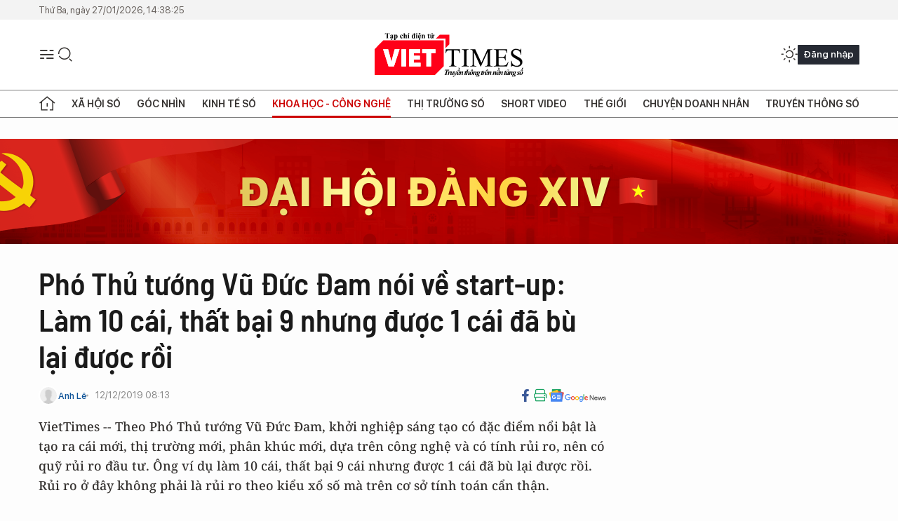

--- FILE ---
content_type: text/html;charset=utf-8
request_url: https://viettimes.vn/pho-thu-tuong-vu-duc-dam-noi-ve-start-up-lam-10-cai-that-bai-9-nhung-duoc-1-cai-da-bu-lai-duoc-roi-post120468.html
body_size: 26726
content:
<!DOCTYPE html> <html lang="vi"> <head> <title>Phó Thủ tướng Vũ Đức Đam nói về start-up: Làm 10 cái, thất bại 9 nhưng được 1 cái đã bù lại được rồi | TẠP CHÍ ĐIỆN TỬ VIETTIMES</title> <meta name="description" content="VietTimes -- Theo Phó Thủ tướng Vũ Đức Đam, khởi nghiệp sáng tạo có đặc điểm nổi bật là tạo ra cái mới, thị trường mới, phân khúc mới, dựa trên công nghệ và có tính rủi ro, nên có quỹ rủi ro đầu tư. Ông ví dụ làm 10 cái, thất bại 9 cái nhưng được 1 cái đã bù lại được rồi. Rủi ro ở đây không phải là rủi ro theo kiểu xổ số mà trên cơ sở tính toán cẩn thận."/> <meta name="keywords" content="Phó Thủ tướng Vũ Đức Đam,khởi nghiệp sáng tạo,startup,viettimes,Vũ Đức Đam,Start up"/> <meta name="news_keywords" content="Phó Thủ tướng Vũ Đức Đam,khởi nghiệp sáng tạo,startup,viettimes,Vũ Đức Đam,Start up"/> <meta http-equiv="Content-Type" content="text/html; charset=utf-8" /> <meta http-equiv="X-UA-Compatible" content="IE=edge"/> <meta http-equiv="refresh" content="1800" /> <meta name="revisit-after" content="1 days" /> <meta name="viewport" content="width=device-width, initial-scale=1"> <meta http-equiv="content-language" content="vi" /> <meta name="format-detection" content="telephone=no"/> <meta name="format-detection" content="address=no"/> <meta name="apple-mobile-web-app-capable" content="yes"> <meta name="apple-mobile-web-app-status-bar-style" content="black"> <meta name="apple-mobile-web-app-title" content="TẠP CHÍ ĐIỆN TỬ VIETTIMES"/> <meta name="referrer" content="no-referrer-when-downgrade"/> <link rel="shortcut icon" href="https://cdn.viettimes.vn/assets/web/styles/img/favicon.ico" type="image/x-icon" /> <link rel="preconnect" href="https://cdn.viettimes.vn"/> <link rel="dns-prefetch" href="https://cdn.viettimes.vn"/> <link rel="dns-prefetch" href="//www.google-analytics.com" /> <link rel="dns-prefetch" href="//www.googletagmanager.com" /> <link rel="dns-prefetch" href="//stc.za.zaloapp.com" /> <link rel="dns-prefetch" href="//fonts.googleapis.com" /> <script> var cmsConfig = { domainDesktop: 'https://viettimes.vn', domainMobile: 'https://viettimes.vn', domainApi: 'https://api.viettimes.vn', domainStatic: 'https://cdn.viettimes.vn', domainLog: 'https://log.viettimes.vn', googleAnalytics: 'G-9VXR93J6QG', siteId: 0, pageType: 1, objectId: 120468, adsZone: 56, allowAds: true, adsLazy: true, antiAdblock: true, }; var USER_AGENT=window.navigator&&(window.navigator.userAgent||window.navigator.vendor)||window.opera||"",IS_MOBILE=/Android|webOS|iPhone|iPod|BlackBerry|Windows Phone|IEMobile|Mobile Safari|Opera Mini/i.test(USER_AGENT),IS_REDIRECT=!1;function setCookie(e,o,i){var n=new Date,i=(n.setTime(n.getTime()+24*i*60*60*1e3),"expires="+n.toUTCString());document.cookie=e+"="+o+"; "+i+";path=/;"}function getCookie(e){var o=document.cookie.indexOf(e+"="),i=o+e.length+1;return!o&&e!==document.cookie.substring(0,e.length)||-1===o?null:(-1===(e=document.cookie.indexOf(";",i))&&(e=document.cookie.length),unescape(document.cookie.substring(i,e)))}; </script> <script> if(USER_AGENT && USER_AGENT.indexOf("facebot") <= 0 && USER_AGENT.indexOf("facebookexternalhit") <= 0) { var query = ''; var hash = ''; if (window.location.search) query = window.location.search; if (window.location.hash) hash = window.location.hash; var canonicalUrl = 'https://viettimes.vn/pho-thu-tuong-vu-duc-dam-noi-ve-start-up-lam-10-cai-that-bai-9-nhung-duoc-1-cai-da-bu-lai-duoc-roi-post120468.html' + query + hash ; var curUrl = decodeURIComponent(window.location.href); if(!location.port && canonicalUrl.startsWith("http") && curUrl != canonicalUrl){ window.location.replace(canonicalUrl); } } </script> <meta name="author" content="TẠP CHÍ ĐIỆN TỬ VIETTIMES" /> <meta name="copyright" content="Copyright © 2026 by TẠP CHÍ ĐIỆN TỬ VIETTIMES" /> <meta name="RATING" content="GENERAL" /> <meta name="GENERATOR" content="TẠP CHÍ ĐIỆN TỬ VIETTIMES" /> <meta content="TẠP CHÍ ĐIỆN TỬ VIETTIMES" itemprop="sourceOrganization" name="source"/> <meta content="news" itemprop="genre" name="medium"/> <meta name="robots" content="noarchive, max-image-preview:large, index, follow" /> <meta name="GOOGLEBOT" content="noarchive, max-image-preview:large, index, follow" /> <link rel="canonical" href="https://viettimes.vn/pho-thu-tuong-vu-duc-dam-noi-ve-start-up-lam-10-cai-that-bai-9-nhung-duoc-1-cai-da-bu-lai-duoc-roi-post120468.html" /> <meta property="og:site_name" content="TẠP CHÍ ĐIỆN TỬ VIETTIMES"/> <meta property="og:rich_attachment" content="true"/> <meta property="og:type" content="article"/> <meta property="og:url" content="https://viettimes.vn/pho-thu-tuong-vu-duc-dam-noi-ve-start-up-lam-10-cai-that-bai-9-nhung-duoc-1-cai-da-bu-lai-duoc-roi-post120468.html"/> <meta property="og:image" content="https://cdn.viettimes.vn/images/8f57e31090c6e6a8f88d6b852c8b04f75393aa55a56069567a65bb0390953ff028c3a2ab61f454c778ba0b0198d3e3b7f00f608195186c72cac0edcd770267ebac994d584cf34314d2c663df328b0978/nqh098404224880_12122019.jpg.webp"/> <meta property="og:image:width" content="1200"/> <meta property="og:image:height" content="630"/> <meta property="og:title" content="Phó Thủ tướng Vũ Đức Đam nói về start-up: Làm 10 cái, thất bại 9 nhưng được 1 cái đã bù lại được rồi"/> <meta property="og:description" content="VietTimes -- Theo Phó Thủ tướng Vũ Đức Đam, khởi nghiệp sáng tạo có đặc điểm nổi bật là tạo ra cái mới, thị trường mới, phân khúc mới, dựa trên công nghệ và có tính rủi ro, nên có quỹ rủi ro đầu tư. Ông ví dụ làm 10 cái, thất bại 9 cái nhưng được 1 cái đã bù lại được rồi. Rủi ro ở đây không phải là rủi ro theo kiểu xổ số mà trên cơ sở tính toán cẩn thận."/> <meta name="twitter:card" value="summary"/> <meta name="twitter:url" content="https://viettimes.vn/pho-thu-tuong-vu-duc-dam-noi-ve-start-up-lam-10-cai-that-bai-9-nhung-duoc-1-cai-da-bu-lai-duoc-roi-post120468.html"/> <meta name="twitter:title" content="Phó Thủ tướng Vũ Đức Đam nói về start-up: Làm 10 cái, thất bại 9 nhưng được 1 cái đã bù lại được rồi"/> <meta name="twitter:description" content="VietTimes -- Theo Phó Thủ tướng Vũ Đức Đam, khởi nghiệp sáng tạo có đặc điểm nổi bật là tạo ra cái mới, thị trường mới, phân khúc mới, dựa trên công nghệ và có tính rủi ro, nên có quỹ rủi ro đầu tư. Ông ví dụ làm 10 cái, thất bại 9 cái nhưng được 1 cái đã bù lại được rồi. Rủi ro ở đây không phải là rủi ro theo kiểu xổ số mà trên cơ sở tính toán cẩn thận."/> <meta name="twitter:image" content="https://cdn.viettimes.vn/images/8f57e31090c6e6a8f88d6b852c8b04f75393aa55a56069567a65bb0390953ff028c3a2ab61f454c778ba0b0198d3e3b7f00f608195186c72cac0edcd770267ebac994d584cf34314d2c663df328b0978/nqh098404224880_12122019.jpg.webp"/> <meta name="twitter:site" content="@TẠP CHÍ ĐIỆN TỬ VIETTIMES"/> <meta name="twitter:creator" content="@TẠP CHÍ ĐIỆN TỬ VIETTIMES"/> <meta property="article:publisher" content="https://web.facebook.com/viettimes.vn" /> <meta property="article:tag" content="Phó Thủ tướng Vũ Đức Đam,khởi nghiệp sáng tạo,startup,viettimes,Vũ Đức Đam,Start up"/> <meta property="article:section" content="Báo chí số,Truyền thông số,Khoa học - Công nghệ " /> <meta property="article:published_time" content="2019-12-12T15:13:02+0700"/> <meta property="article:modified_time" content="2022-10-14T10:01:43+0700"/> <script type="application/ld+json"> { "@context": "http://schema.org", "@type": "Organization", "name": "TẠP CHÍ ĐIỆN TỬ VIETTIMES", "url": "https://viettimes.vn", "logo": "https://cdn.viettimes.vn/assets/web/styles/img/logo.png", "foundingDate": "2016", "founders": [ { "@type": "Person", "name": "Cơ quan của Hội Truyền thông số Việt Nam" } ], "address": [ { "@type": "PostalAddress", "streetAddress": "Hà Nội", "addressLocality": "Hà Nội City", "addressRegion": "Northeast", "postalCode": "100000", "addressCountry": "VNM" } ], "contactPoint": [ { "@type": "ContactPoint", "telephone": "+84-862-774-832", "contactType": "customer service" }, { "@type": "ContactPoint", "telephone": "+84-932-288-166", "contactType": "customer service" } ], "sameAs": [ "https://www.youtube.com/@TapchiVietTimes", "https://web.facebook.com/viettimes.vn/", "https://www.tiktok.com/@viettimes.vn?lang=vi-VN" ] } </script> <script type="application/ld+json"> { "@context" : "https://schema.org", "@type" : "WebSite", "name": "TẠP CHÍ ĐIỆN TỬ VIETTIMES", "url": "https://viettimes.vn", "alternateName" : "Tạp chí điện tử Viettimes, Cơ quan của Hội Truyền thông số Việt Nam", "potentialAction": { "@type": "SearchAction", "target": { "@type": "EntryPoint", "urlTemplate": "https:\/\/viettimes.vn/search/?q={search_term_string}" }, "query-input": "required name=search_term_string" } } </script> <script type="application/ld+json"> { "@context":"http://schema.org", "@type":"BreadcrumbList", "itemListElement":[ { "@type":"ListItem", "position":1, "item":{ "@id":"https://viettimes.vn/doi-song-bao-chi/", "name":"Báo chí số" } } ] } </script> <script type="application/ld+json"> { "@context": "http://schema.org", "@type": "NewsArticle", "mainEntityOfPage":{ "@type":"WebPage", "@id":"https://viettimes.vn/pho-thu-tuong-vu-duc-dam-noi-ve-start-up-lam-10-cai-that-bai-9-nhung-duoc-1-cai-da-bu-lai-duoc-roi-post120468.html" }, "headline": "Phó Thủ tướng Vũ Đức Đam nói về start-up: Làm 10 cái, thất bại 9 nhưng được 1 cái đã bù lại được rồi", "description": "VietTimes -- Theo Phó Thủ tướng Vũ Đức Đam, khởi nghiệp sáng tạo có đặc điểm nổi bật là tạo ra cái mới, thị trường mới, phân khúc mới, dựa trên công nghệ và có tính rủi ro, nên có quỹ rủi ro đầu tư. Ông ví dụ làm 10 cái, thất bại 9 cái nhưng được 1 cái đã bù lại được rồi. Rủi ro ở đây không phải là rủi ro theo kiểu xổ số mà trên cơ sở tính toán cẩn thận.", "image": { "@type": "ImageObject", "url": "https://cdn.viettimes.vn/images/8f57e31090c6e6a8f88d6b852c8b04f75393aa55a56069567a65bb0390953ff028c3a2ab61f454c778ba0b0198d3e3b7f00f608195186c72cac0edcd770267ebac994d584cf34314d2c663df328b0978/nqh098404224880_12122019.jpg.webp", "width" : 1200, "height" : 675 }, "datePublished": "2019-12-12T15:13:02+0700", "dateModified": "2022-10-14T10:01:43+0700", "author": { "@type": "Person", "name": "Anh Lê" }, "publisher": { "@type": "Organization", "name": "TẠP CHÍ ĐIỆN TỬ VIETTIMES", "logo": { "@type": "ImageObject", "url": "https:\/\/cdn.viettimes.vn/assets/web/styles/img/logo.png" } } } </script> <link rel="preload" href="https://cdn.viettimes.vn/assets/web/styles/fonts/audio/icomoon.woff" as="font" type="font/woff" crossorigin=""> <link rel="preload" href="https://cdn.viettimes.vn/assets/web/styles/fonts/icomoon/icomoon-12-12-25.woff" as="font" type="font/woff" crossorigin=""> <link rel="preload" href="https://cdn.viettimes.vn/assets/web/styles/fonts/SFProDisplay/SFProDisplay-BlackItalic.woff2" as="font" type="font/woff2" crossorigin=""> <link rel="preload" href="https://cdn.viettimes.vn/assets/web/styles/fonts/SFProDisplay/SFProDisplay-Bold.woff2" as="font" type="font/woff2" crossorigin=""> <link rel="preload" href="https://cdn.viettimes.vn/assets/web/styles/fonts/SFProDisplay/SFProDisplay-Semibold.woff2" as="font" type="font/woff2" crossorigin=""> <link rel="preload" href="https://cdn.viettimes.vn/assets/web/styles/fonts/SFProDisplay/SFProDisplay-Medium.woff2" as="font" type="font/woff2" crossorigin=""> <link rel="preload" href="https://cdn.viettimes.vn/assets/web/styles/fonts/SFProDisplay/SFProDisplay-Regular.woff2" as="font" type="font/woff2" crossorigin=""> <link rel="preload" href="https://cdn.viettimes.vn/assets/web/styles/fonts/BSC/BarlowSemiCondensed-Bold.woff2" as="font" type="font/woff2" crossorigin=""> <link rel="preload" href="https://cdn.viettimes.vn/assets/web/styles/fonts/BSC/BarlowSemiCondensed-SemiBold.woff2" as="font" type="font/woff2" crossorigin=""> <link rel="preload" href="https://cdn.viettimes.vn/assets/web/styles/fonts/NotoSerif/NotoSerif-Bold.woff2" as="font" type="font/woff2" crossorigin=""> <link rel="preload" href="https://cdn.viettimes.vn/assets/web/styles/fonts/NotoSerif/NotoSerif-Medium.woff2" as="font" type="font/woff2" crossorigin=""> <link rel="preload" href="https://cdn.viettimes.vn/assets/web/styles/fonts/NotoSerif/NotoSerif-Regular.woff2" as="font" type="font/woff2" crossorigin=""> <link rel="preload" href="https://cdn.viettimes.vn/assets/web/styles/fonts/PoppinsZ/PoppinsZ-SemiBold.woff2" as="font" type="font/woff2" crossorigin=""> <link rel="preload" href="https://cdn.viettimes.vn/assets/web/styles/fonts/PoppinsZ/PoppinsZ-Medium.woff2" as="font" type="font/woff2" crossorigin=""> <link rel="preload" href="https://cdn.viettimes.vn/assets/web/styles/fonts/PoppinsZ/PoppinsZ-Regular.woff2" as="font" type="font/woff2" crossorigin=""> <link rel="preload" href="https://cdn.viettimes.vn/assets/web/styles/css/main.min-1.0.32.css" as="style"> <link rel="preload" href="https://cdn.viettimes.vn/assets/web/js/main.min-1.0.31.js" as="script"> <link rel="preload" href="https://cdn.viettimes.vn/assets/web/js/detail.min-1.0.14.js" as="script"> <link id="cms-style" rel="stylesheet" href="https://cdn.viettimes.vn/assets/web/styles/css/main.min-1.0.32.css"> <script type="text/javascript"> var _metaOgUrl = 'https://viettimes.vn/pho-thu-tuong-vu-duc-dam-noi-ve-start-up-lam-10-cai-that-bai-9-nhung-duoc-1-cai-da-bu-lai-duoc-roi-post120468.html'; var page_title = document.title; var tracked_url = window.location.pathname + window.location.search + window.location.hash; var cate_path = 'doi-song-bao-chi'; if (cate_path.length > 0) { tracked_url = "/" + cate_path + tracked_url; } </script> <script async="" src="https://www.googletagmanager.com/gtag/js?id=G-9VXR93J6QG"></script> <script> if(!IS_REDIRECT){ window.dataLayer = window.dataLayer || []; function gtag(){dataLayer.push(arguments);} gtag('js', new Date()); gtag('config', 'G-9VXR93J6QG', {page_path: tracked_url}); } </script> </head> <body class="detail-normal"> <div id="sdaWeb_SdaMasthead" class="rennab banner-top" data-platform="1" data-position="Web_SdaMasthead" style="display:none"> </div> <header class="site-header"> <div class="top-header"> <time class="time" id="today"></time> </div> <div class="grid"> <div class="menu-search"> <i class="ic-menu"></i> <div class="search"> <i class="ic-search"></i> <div class="search-form"> <div class="advance-search"> <input type="text" class="txtsearch" placeholder="Nhập từ khóa cần tìm"> <select id="dlMode" class="select-mode"> <option value="4" selected="">Tìm theo tiêu đề</option> <option value="5">Bài viết</option> <option value="2">Tác giả</option> </select> </div> <button type="button" class="btn btn_search" aria-label="Tìm kiếm"> <i class="ic-search"></i>Tìm kiếm </button> </div> </div> </div> <a class="logo" href="https://viettimes.vn" title="TẠP CHÍ ĐIỆN TỬ VIETTIMES">TẠP CHÍ ĐIỆN TỬ VIETTIMES</a> <div class="hdr-action"> <a href="javascript:void(0);" class="notification" title="Nhận thông báo"> <i class="ic-notification"></i> </a> <a href="javascript:void(0);" class="dark-mode" title="Chế độ tối"> <i class="ic-sun"></i> <i class="ic-moon"></i> </a> <div class="wrap-user user-profile"></div> </div> </div> <ul class="menu"> <li class="main"> <a href="/" class="menu-heading" title="Trang chủ"><i class="ic-home"></i></a> </li> <li class="main" data-id="175"> <a class="menu-heading" href="https://viettimes.vn/xa-hoi-so/" title="Xã hội số">Xã hội số</a> <div class="cate-news loading" data-zone="175"></div> </li> <li class="main" data-id="115"> <a class="menu-heading" href="https://viettimes.vn/goc-nhin-truyen-thong/" title="Góc nhìn">Góc nhìn</a> <div class="cate-news loading" data-zone="115"></div> </li> <li class="main" data-id="3"> <a class="menu-heading" href="https://viettimes.vn/kinh-te-so/" title="Kinh tế số">Kinh tế số</a> <div class="cate-news loading" data-zone="3"></div> </li> <li class="main" data-id="109"> <a class="menu-heading active" href="https://viettimes.vn/khoa-hoc-cong-nghe/" title="Khoa học - Công nghệ ">Khoa học - Công nghệ </a> <div class="cate-news loading" data-zone="109"></div> </li> <li class="main" data-id="189"> <a class="menu-heading" href="https://viettimes.vn/thi-truong-so/" title="Thị trường số">Thị trường số</a> <div class="cate-news loading" data-zone="189"></div> </li> <li class="main" data-id="195"> <a class="menu-heading" href="https://viettimes.vn/short/" title="Short Video">Short Video</a> <div class="cate-news loading" data-zone="195"></div> </li> <li class="main" data-id="121"> <a class="menu-heading" href="https://viettimes.vn/the-gioi/" title="Thế giới">Thế giới</a> <div class="cate-news loading" data-zone="121"></div> </li> <li class="main" data-id="38"> <a class="menu-heading" href="https://viettimes.vn/doanh-nghiep-doanh-nhan/" title="Chuyện doanh nhân ">Chuyện doanh nhân </a> <div class="cate-news loading" data-zone="38"></div> </li> <li class="main" data-id="116"> <a class="menu-heading" href="https://viettimes.vn/vdca/" title="Truyền thông số">Truyền thông số</a> <div class="cate-news loading" data-zone="116"></div> </li> </ul> </header> <div class="big-menu-vertical"> <div class="hdr-action"> <i class="ic-close">close</i> <a href="#" class="notification"> <i class="ic-notification"></i> </a> <a href="#" class="dark-mode hidden"> <i class="ic-sun"></i> <i class="ic-moon"></i> </a> <a href="#" class="btn-modal" data-target="loginModal"> Đăng nhập </a> </div> <ul class="menu"> <li class="main"> <a href="/" class="menu-heading" title="Trang chủ"><i class="ic-home"></i>Trang chủ</a> </li> <li class="main"> <a class="menu-heading" href="https://viettimes.vn/xa-hoi-so/" title="Xã hội số">Xã hội số</a> <i class="ic-chevron-down"></i> <ul class="sub-menu"> <li class="main"> <a href="https://viettimes.vn/xa-hoi-su-kien/" title="Xã hội">Xã hội</a> </li> <li class="main"> <a href="https://viettimes.vn/phap-luat/" title="Pháp luật">Pháp luật</a> </li> <li class="main"> <a href="https://viettimes.vn/xa-hoi/y-te/" title="Y tế">Y tế</a> </li> </ul> </li> <li class="main"> <a class="menu-heading" href="https://viettimes.vn/goc-nhin-truyen-thong/" title="Góc nhìn">Góc nhìn</a> </li> <li class="main"> <a class="menu-heading" href="https://viettimes.vn/kinh-te-so/" title="Kinh tế số">Kinh tế số</a> <i class="ic-chevron-down"></i> <ul class="sub-menu"> <li class="main"> <a href="https://viettimes.vn/bat-dong-san/" title="Bất động sản">Bất động sản</a> </li> <li class="main"> <a href="https://viettimes.vn/kinh-te-du-lieu/du-lieu/" title="Dữ liệu">Dữ liệu</a> </li> <li class="main"> <a href="https://viettimes.vn/kinh-te-du-lieu/quan-tri/" title="Kinh Doanh">Kinh Doanh</a> </li> <li class="main"> <a href="https://viettimes.vn/chung-khoan/" title="Chứng khoán">Chứng khoán</a> </li> </ul> </li> <li class="main"> <a class="menu-heading active" href="https://viettimes.vn/khoa-hoc-cong-nghe/" title="Khoa học - Công nghệ ">Khoa học - Công nghệ </a> <i class="ic-chevron-down"></i> <ul class="sub-menu"> <li class="main"> <a href="https://viettimes.vn/ai/" title="AI">AI</a> </li> <li class="main"> <a href="https://viettimes.vn/cong-nghe/chuyen-doi-so/" title="Chuyển đổi số">Chuyển đổi số</a> </li> <li class="main"> <a href="https://viettimes.vn/ha-tang-so/" title="Hạ tầng số">Hạ tầng số</a> </li> </ul> </li> <li class="main"> <a class="menu-heading" href="https://viettimes.vn/thi-truong-so/" title="Thị trường số">Thị trường số</a> <i class="ic-chevron-down"></i> <ul class="sub-menu"> <li class="main"> <a href="https://viettimes.vn/oto-xe-may/" title="Xe">Xe</a> </li> <li class="main"> <a href="https://viettimes.vn/san-pham-dich-vu/" title="Sản phẩm dịch vụ">Sản phẩm dịch vụ</a> </li> <li class="main"> <a href="https://viettimes.vn/tu-van-tieu-dung/" title="Tư vấn tiêu dùng">Tư vấn tiêu dùng</a> </li> </ul> </li> <li class="main"> <a class="menu-heading" href="https://viettimes.vn/the-gioi/" title="Thế giới">Thế giới</a> <i class="ic-chevron-down"></i> <ul class="sub-menu"> <li class="main"> <a href="https://viettimes.vn/chuyen-la/" title="Chuyện lạ">Chuyện lạ</a> </li> <li class="main"> <a href="https://viettimes.vn/the-gioi/phan-tich/" title="Phân tích">Phân tích</a> </li> <li class="main"> <a href="https://viettimes.vn/cong-nghe-moi/" title="Công nghệ mới">Công nghệ mới</a> </li> </ul> </li> <li class="main"> <a class="menu-heading" href="https://viettimes.vn/doanh-nghiep-doanh-nhan/" title="Chuyện doanh nhân ">Chuyện doanh nhân </a> </li> <li class="main"> <a class="menu-heading" href="https://viettimes.vn/vdca/" title="Truyền thông số">Truyền thông số</a> </li> <li class="main"> <a class="menu-heading" href="https://viettimes.vn/multimedia/" title="Viettimes Media">Viettimes Media</a> <i class="ic-chevron-down"></i> <ul class="sub-menu"> <li class="main"> <a href="https://viettimes.vn/anh/" title="Ảnh">Ảnh</a> </li> <li class="main"> <a href="https://viettimes.vn/video/" title="Video">Video</a> </li> <li class="main"> <a href="https://viettimes.vn/short/" title="Short Video">Short Video</a> </li> <li class="main"> <a href="https://viettimes.vn/emagazine/" title="Emagazine">Emagazine</a> </li> <li class="main"> <a href="https://viettimes.vn/infographic/" title="Infographic">Infographic</a> </li> </ul> </li> </ul> </div> <div class="site-body"> <div id="sdaWeb_SdaAfterMenu" class="rennab " data-platform="1" data-position="Web_SdaAfterMenu" style="display:none"> </div> <div class="container"> <div id="sdaWeb_SdaTop" class="rennab " data-platform="1" data-position="Web_SdaTop" style="display:none"> </div> <div class="col"> <div class="main-col"> <div class="article"> <div class="article__header"> <h1 class="article__title cms-title "> Phó Thủ tướng Vũ Đức Đam nói về start-up: Làm 10 cái, thất bại 9 nhưng được 1 cái đã bù lại được rồi </h1> <div class="article__meta"> <div class="wrap-meta"> <div class="author"> <div class="wrap-avatar"> <img src="https://cdn.viettimes.vn/assets/web/styles/img/no-ava.png" alt="Anh Lê "> </div> <div class="author-info"> <a class="name" href="#" title="Anh Lê ">Anh Lê </a> </div> </div> <time class="time" datetime="2019-12-12T15:13:02+0700" data-time="1576138382" data-friendly="false">12/12/2019 15:13</time> <meta class="cms-date" itemprop="datePublished" content="2019-12-12T15:13:02+0700"> </div> <div class="social article__social"> <a href="javascript:void(0);" class="item" data-href="https://viettimes.vn/pho-thu-tuong-vu-duc-dam-noi-ve-start-up-lam-10-cai-that-bai-9-nhung-duoc-1-cai-da-bu-lai-duoc-roi-post120468.html" data-rel="facebook" title="Facebook"> <i class="ic-facebook"></i> </a> <a href="javascript:void(0);" class="sendprint" title="In bài viết"><i class="ic-print"></i></a> <a href="https://news.google.com/publications/CAAiEE6ezvPKAM1ok3I5MxAd5DYqFAgKIhBOns7zygDNaJNyOTMQHeQ2?hl=vi" target="_blank" title="Google News"> <i class="ic-gg-news"> </i> </a> </div> </div> <div class="article__sapo cms-desc"> VietTimes -- Theo Phó Thủ tướng Vũ Đức Đam, khởi nghiệp sáng tạo có đặc điểm nổi bật là tạo ra cái mới, thị trường mới, phân khúc mới, dựa trên công nghệ và có tính rủi ro, nên có quỹ rủi ro đầu tư. Ông ví dụ làm 10 cái, thất bại 9 cái nhưng được 1 cái đã bù lại được rồi. Rủi ro ở đây không phải là rủi ro theo kiểu xổ số mà trên cơ sở tính toán cẩn thận. </div> <div id="sdaWeb_SdaArticleAfterSapo" class="rennab " data-platform="1" data-position="Web_SdaArticleAfterSapo" style="display:none"> </div> <figure class="article__avatar "> <img class="cms-photo" src="https://cdn.viettimes.vn/images/6b350ee095880657b273e286db1d969e9b66b3a51d8b239f1788052542f068211a717a25bc96d1f2108eda45bee13a9c63b2b733cd110cf87b4252f5ab2f5412/nqh098404224880_12122019.jpg" alt="Sau gần 3 giờ đối thoại với không khí thẳng thắn, chân thành, Thủ tướng Nguyễn Xuân Phúc nhìn nhận, các ý kiến đã đóng góp cho Chính phủ về một số định hướng chính sách quan trọng, gợi mở cho công tác chỉ đạo, điều hành trong một số lĩnh vực mà thanh niên" cms-photo-caption="Sau gần 3 giờ đối thoại với không khí thẳng thắn, chân thành, Thủ tướng Nguyễn Xuân Phúc nhìn nhận, các ý kiến đã đóng góp cho Chính phủ về một số định hướng chính sách quan trọng, gợi mở cho công tác chỉ đạo, điều hành trong một số lĩnh vực mà thanh niên"/> <figcaption>Sau gần 3 giờ đối thoại với không khí thẳng thắn, chân thành, Thủ tướng Nguyễn Xuân Phúc nhìn nhận, các ý kiến đã đóng góp cho Chính phủ về một số định hướng chính sách quan trọng, gợi mở cho công tác chỉ đạo, điều hành trong một số lĩnh vực mà thanh niên</figcaption> </figure> <div id="sdaWeb_SdaArticleAfterAvatar" class="rennab " data-platform="1" data-position="Web_SdaArticleAfterAvatar" style="display:none"> </div> </div> <div class="article__social features"> <a href="javascript:void(0);" class="item fb" data-href="https://viettimes.vn/pho-thu-tuong-vu-duc-dam-noi-ve-start-up-lam-10-cai-that-bai-9-nhung-duoc-1-cai-da-bu-lai-duoc-roi-post120468.html" data-rel="facebook" title="Facebook"> <i class="ic-facebook"></i> </a> <a href="javascript:void(0);" class="print sendprint" title="In bài viết"><i class="ic-print"></i></a> <a href="javascript:void(0);" class="mail sendmail" data-href="https://viettimes.vn/pho-thu-tuong-vu-duc-dam-noi-ve-start-up-lam-10-cai-that-bai-9-nhung-duoc-1-cai-da-bu-lai-duoc-roi-post120468.html" data-rel="Gửi mail"> <i class="ic-mail"></i> </a> <a href="javascript:void(0);" class="item link" data-href="https://viettimes.vn/pho-thu-tuong-vu-duc-dam-noi-ve-start-up-lam-10-cai-that-bai-9-nhung-duoc-1-cai-da-bu-lai-duoc-roi-post120468.html" data-rel="copy"> <i class="ic-link"></i> </a> <a href="javascript:void(0);" onclick="ME.sendBookmark(this,120468);" class="bookmark btnBookmark hidden" title="Lưu tin" data-type="1" data-id="120468"> <i class="ic-bookmark"></i>Lưu tin </a> </div> <div class="article__body zce-content-body cms-body" itemprop="articleBody"> <p>Nhận định này được đưa ra tại cuộc đối thoại trong phiên bế mạc Đại hội Hội Liên hiệp Thanh niên Việt Nam khóa VIII với chủ đề chủ đề “Khát vọng thanh niên Việt Nam - Vì Tổ quốc giàu mạnh và văn minh”, vừa diễn ra sáng nay (12/12).&nbsp;</p>
<p><strong>Thanh niên nên ủng hộ nền tảng Việt Nam</strong><br></p>
<p>Tại cuộc đối thoại, anh Lý A Tàng - Chủ tịch Câu lạc bộ Khởi nghiệp huyện Đầm Hà (Quảng Ninh) - cho biết, ở khu vực nông thôn, khởi nghiệp sáng tạo rất ít mà chủ yếu là thanh niên lập nghiệp. Từ đó, anh đặt vấn đề xem xét nâng mức vốn cho vay với các mô hình lập nghiệp của thanh niên lên 100 - 200 triệu đồng để khuyến khích thanh niên khu vực nông thôn lập nghiệp.</p>
<p>Trước đề xuất này, Phó Thủ tướng Vũ&nbsp;Đức Đam phân tích, khái niệm khởi nghiệp sáng tạo (start-up) khác khởi nghiệp hiểu theo nghĩa khởi sự kinh doanh. Đất nước nào phát triển được khởi nghiệp sáng tạo trong thanh niên, sinh viên thì phát triển nhanh.</p>
<p>“Tôi đã từng trao đổi với các nhà khoa học trong và ngoài nước, một trong những điểm khác biệt giữa người phương Đông và phương Tây là người phương Tây khi có cái gì mới thì cổ vũ để có điều kiện khẳng định, nếu không khẳng định được thì thay thế bằng cái khác. Người phương Đông khi có cái mới thì đặt nhiều câu hỏi, đến khi tìm được câu trả lời thì hết giờ, cơ hội đã qua đi. Tôi mong muốn các bạn hun đúc tinh thập lập nghiệp, trong đó đặc biệt là khởi nghiệp sáng tạo”, Phó Thủ tướng nói.</p>
<div class="sda_middle"> <div id="sdaWeb_SdaArticleMiddle" class="rennab fyi" data-platform="1" data-position="Web_SdaArticleMiddle"> </div>
</div>
<p>Cùng với&nbsp;phần trả lời của Phó Thủ tướng Vũ Đức Đam, Thủ tướng Nguyễn Xuân Phúc nói thêm: “Tôi tin tưởng và mong muốn các bạn thanh niên khởi nghiệp mạnh mẽ hơn”.</p>
<p>Anh Nguyễn Đức Tiến - Phó Bí thư Thành Đoàn, Chủ tịch Hội Liên hiệp Thanh niên TP. Hà Nội - đặt câu hỏi cho Bộ trưởng Bộ Thông tin và Truyền thông Nguyễn Mạnh Hùng: "Thời gian tới có chính sách gì quyết liệt hơn nhằm bảo vệ thông tin người dùng Việt Nam và tăng số lượng start-up công nghệ thông tin để Chính phủ, Nhà nước ứng dụng trong quản lý Nhà nước”.</p>
<table class="full-img"> <tbody> <tr> <td><img class="lazyload img-responsive cms-photo" src="[data-uri]" alt="" data-large-src="https://cdn.viettimes.vn/images/c0e206de41c68309f7995a87295202ac119d056729abf33be6e76b0dadf2561dc695de5f3cbd846ae1d4d7b4cac29c36715a37d6f9f6742feff310c21cef4ab7/nqh098705316795_12122019.jpg" data-src="https://cdn.viettimes.vn/images/dee68c382a3ce0bd0f40af3261c180af9b66b3a51d8b239f1788052542f068210039112f21e7b590835077676d494b2663b2b733cd110cf87b4252f5ab2f5412/nqh098705316795_12122019.jpg"></td> </tr> <tr> <td>&nbsp;</td> </tr> </tbody>
</table>
<p>Vẫn bằng phong cách trả lời trực diện thường thấy, Bộ trưởng Hùng cho rằng: “Lời giải đầu tiên là phải có một thể chế, quy định về dữ liệu cá nhân, lớn hơn là chiến lược quản trị dữ liệu nói chung và dữ liệu cá nhân”.<br></p>
<div class="sda_middle"> <div id="sdaWeb_SdaArticleMiddle1" class="rennab fyi" data-platform="1" data-position="Web_SdaArticleMiddle1"> </div>
</div>
<p>“Thanh niên thì thích cái mới, trải nghiệm cái mới. Chúng tôi mong thanh niên ủng hộ nền tảng Việt Nam, mạng xã hội Việt Nam để dữ liệu ở lại Việt Nam, giảm thiểu rủi ro trong dài hạn”, Bộ trưởng Nguyễn Mạnh Hùng nói thêm.<br></p>
<p><strong>Nhà mình bẩn không chờ hàng xóm đến quét được!</strong></p>
<p>Anh Trần Duy Quân - Chủ tịch Hội Sinh viên ĐH Y Dược TP.HCM&nbsp;- thẳng thắn trao đổi về thực trạng một bộ phận thanh niên hiện nay chưa thực sự&nbsp;đánh giá&nbsp;đúng và chưa nhiệt tình, hứng thú khi tham gia học tập, tìm hiểu chủ nghĩa Marx-Lenin và tư tưởng Hồ Chí Minh.</p>
<p>“Xin hỏi về phía Chính phủ sẽ có những giải pháp nào nhằm giúp cho thanh niên có thể tiếp cận các kiến thức, thông tin về lý luận, chính trị dễ hiểu hơn và theo hướng thu hút hơn hay không", Chủ tịch Hội Sinh viên ĐH Y Dược TP.HCM băn khoăn.</p>
<p>Thay mặt Thủ tướng trả lời câu hỏi này, Phó Thủ tướng Vũ&nbsp;Đức Đam cho biết: “Chúng ta yêu nước, chúng ta phải kiên định truyền thống của dân tộc, con đường chủ nghĩa xã hội mà&nbsp;Đảng, Nhà nước và nhân dân đã chọn. Bạn hỏi làm thế nào để giúp mọi người tâm huyết hơn, nhưng tôi hỏi ngược lại các bạn đã tâm huyết chưa. Chính phủ&nbsp;đã cụ thể hóa bằng các nội dung trong giáo dục, trường nước ngoài cũng phải theo. Chính phủ và&nbsp;Đảng đào tạo đội ngũ giáo viên. Quan trọng chính là các bạn”.</p>
<div class="sda_middle"> <div id="sdaWeb_SdaArticleMiddle2" class="rennab fyi" data-platform="1" data-position="Web_SdaArticleMiddle2"> </div>
</div>
<p>“Tôi thấy Thủ tướng nói các cầu thủ nữ Việt Nam đá với hơn 200% sức lực, các bạn vỗ tay. Tôi hy vọng các bạn dùng 100% sức lực vào rèn luyện trí - đức - thể - mỹ. Đặt ngược lại câu hỏi, các bạn sẽ làm gì để giúp dân tộc giàu lên. Nhà mình bẩn không chờ hàng xóm đến quét được. Đất nước muốn giàu mạnh thì phụ thuộc vào các bạn”, Phó Thủ tướng thắng thắn nói.</p> <div id="sdaWeb_SdaArticleAfterBody" class="rennab " data-platform="1" data-position="Web_SdaArticleAfterBody" style="display:none"> </div> <div class="related-news"> <h3 class="box-heading"> <span class="title">Tin liên quan</span> </h3> <div class="box-content" data-source="related-news"> <article class="story"> <h2 class="story__heading" data-tracking="120432"> <a class="cms-link " href="https://viettimes.vn/chu-tich-hdnd-tp-da-nang-truy-giam-doc-so-xay-dung-ve-quan-ly-condotel-post120432.html" title="Chủ tịch HĐND TP Đà Nẵng “truy” Giám đốc Sở Xây dựng về quản lý condotel"> Chủ tịch HĐND TP Đà Nẵng “truy” Giám đốc Sở Xây dựng về quản lý condotel </a> </h2> </article> <article class="story"> <h2 class="story__heading" data-tracking="120435"> <a class="cms-link " href="https://viettimes.vn/giam-doc-so-du-lich-da-nang-khong-bat-ca-tp-thuc-de-phat-trien-du-lich-kinh-te-dem-post120435.html" title="Giám đốc Sở Du lịch Đà Nẵng: “Không bắt cả TP thức để phát triển du lịch, kinh tế đêm”"> Giám đốc Sở Du lịch Đà Nẵng: “Không bắt cả TP thức để phát triển du lịch, kinh tế đêm” </a> </h2> </article> <article class="story"> <h2 class="story__heading" data-tracking="120348"> <a class="cms-link " href="https://viettimes.vn/jebo-nhat-ban-chua-cung-cap-tai-lieu-ve-cong-nghe-lam-sach-nuoc-song-to-lich-post120348.html" title="JEBO Nhật Bản chưa cung cấp tài liệu về công nghệ làm sạch nước sông Tô Lịch "> JEBO Nhật Bản chưa cung cấp tài liệu về công nghệ làm sạch nước sông Tô Lịch </a> </h2> </article> </div> </div> <div id="sdaMobile_SdaArticleAfterRelated" class="rennab " data-platform="1" data-position="Mobile_SdaArticleAfterRelated" style="display:none"> </div> <div class="article__tag"> <h3 class="box-heading"> <span class="title">Từ khóa: </span> </h3> <div class="box-content"> <a href="https://viettimes.vn/tu-khoa/pho-thu-tuong-vu-duc-dam-tag144303.html" title="Phó Thủ tướng Vũ Đức Đam">#Phó Thủ tướng Vũ Đức Đam</a> <a href="https://viettimes.vn/tu-khoa/khoi-nghiep-sang-tao-tag32764.html" title="khởi nghiệp sáng tạo">#khởi nghiệp sáng tạo</a> <a href="https://viettimes.vn/tu-khoa/startup-tag19896.html" title="startup">#startup</a> <a href="https://viettimes.vn/tu-khoa/viettimes-tag144739.html" title="viettimes">#viettimes</a> <a href="https://viettimes.vn/tu-khoa/vu-duc-dam-tag8800.html" title="Vũ Đức Đam">#Vũ Đức Đam</a> <a href="https://viettimes.vn/tu-khoa/start-up-tag14878.html" title="Start up">#Start up</a> </div> </div> <div id="sdaWeb_SdaArticleAfterTag" class="rennab " data-platform="1" data-position="Web_SdaArticleAfterTag" style="display:none"> </div> <div class="article__meta"> <div class="fb-like" data-href="https://viettimes.vn/pho-thu-tuong-vu-duc-dam-noi-ve-start-up-lam-10-cai-that-bai-9-nhung-duoc-1-cai-da-bu-lai-duoc-roi-post120468.html" data-width="" data-layout="button_count" data-action="like" data-size="small" data-share="true"></div> <a href="javascript:void(0);" onclick="ME.sendBookmark(this,120468);" class="bookmark btnBookmark hidden" title="Lưu tin" data-type="1" data-id="120468"> <i class="ic-bookmark"></i>Lưu tin </a> </div> <div class="wrap-comment" id="comment120468" data-id="120468" data-type="20"></div> <div id="sdaWeb_SdaArticleAfterComment" class="rennab " data-platform="1" data-position="Web_SdaArticleAfterComment" style="display:none"> </div> </div> </div> </div> <div class="sub-col"> <div id="sidebar-top-1"> <div class="hot-news"> <h3 class="box-heading"> <span class="title">Đọc nhiều</span> </h3> <div class="box-content" data-source="mostread-news"> <article class="story"> <figure class="story__thumb"> <a class="cms-link" href="https://viettimes.vn/6-uy-vien-bo-chinh-tri-khoa-xiii-khong-tai-cu-ban-chap-hanh-trung-uong-khoa-moi-post194003.html" title="6 Ủy viên Bộ Chính trị khóa XIII không tái cử Ban Chấp hành Trung ương khóa mới"> <img class="lazyload" src="[data-uri]" data-src="https://cdn.viettimes.vn/images/fc969af0d82e3131e9d58233fb74b038a69c0824d9d06048315714bbe8e56c37067672c7e25bd3b5690eb41c9b94c2c048053a09861e1e8909204a507612a6d8/anh-1-7291.jpg.webp" data-srcset="https://cdn.viettimes.vn/images/fc969af0d82e3131e9d58233fb74b038a69c0824d9d06048315714bbe8e56c37067672c7e25bd3b5690eb41c9b94c2c048053a09861e1e8909204a507612a6d8/anh-1-7291.jpg.webp 1x, https://cdn.viettimes.vn/images/842ad3902b0bfc969e57c2e71e99ba23a69c0824d9d06048315714bbe8e56c37067672c7e25bd3b5690eb41c9b94c2c048053a09861e1e8909204a507612a6d8/anh-1-7291.jpg.webp 2x" alt="Đại hội Đảng lần thứ 14 vừa công bố danh sách Ban Chấp hành Trung ương với 200 Ủy viên tối 22/1."> <noscript><img src="https://cdn.viettimes.vn/images/fc969af0d82e3131e9d58233fb74b038a69c0824d9d06048315714bbe8e56c37067672c7e25bd3b5690eb41c9b94c2c048053a09861e1e8909204a507612a6d8/anh-1-7291.jpg.webp" srcset="https://cdn.viettimes.vn/images/fc969af0d82e3131e9d58233fb74b038a69c0824d9d06048315714bbe8e56c37067672c7e25bd3b5690eb41c9b94c2c048053a09861e1e8909204a507612a6d8/anh-1-7291.jpg.webp 1x, https://cdn.viettimes.vn/images/842ad3902b0bfc969e57c2e71e99ba23a69c0824d9d06048315714bbe8e56c37067672c7e25bd3b5690eb41c9b94c2c048053a09861e1e8909204a507612a6d8/anh-1-7291.jpg.webp 2x" alt="Đại hội Đảng lần thứ 14 vừa công bố danh sách Ban Chấp hành Trung ương với 200 Ủy viên tối 22/1." class="image-fallback"></noscript> </a> </figure> <h2 class="story__heading" data-tracking="194003"> <a class="cms-link " href="https://viettimes.vn/6-uy-vien-bo-chinh-tri-khoa-xiii-khong-tai-cu-ban-chap-hanh-trung-uong-khoa-moi-post194003.html" title="6 Ủy viên Bộ Chính trị khóa XIII không tái cử Ban Chấp hành Trung ương khóa mới"> 6 Ủy viên Bộ Chính trị khóa XIII không tái cử Ban Chấp hành Trung ương khóa mới </a> </h2> </article> <article class="story"> <figure class="story__thumb"> <a class="cms-link" href="https://viettimes.vn/dau-dan-xuyen-boongke-lon-nhat-the-gioi-duoc-tich-hop-vao-ten-lua-dan-dao-moi-cua-han-quoc-post193926.html" title="Đầu đạn xuyên boongke lớn nhất thế giới được tích hợp vào tên lửa đạn đạo mới của Hàn Quốc"> <img class="lazyload" src="[data-uri]" data-src="https://cdn.viettimes.vn/images/[base64]/dau-dan-xuyen-boongke-lon-nhat-the-gioi-duoc-tich-hop-vao-ten-lua-dan-dao-moi-cua-han-quoc.png.webp" alt="Tên lửa đạn đạo Hyunmoo-5 của Hàn Quốc. Ảnh: MW."> <noscript><img src="https://cdn.viettimes.vn/images/[base64]/dau-dan-xuyen-boongke-lon-nhat-the-gioi-duoc-tich-hop-vao-ten-lua-dan-dao-moi-cua-han-quoc.png.webp" alt="Tên lửa đạn đạo Hyunmoo-5 của Hàn Quốc. Ảnh: MW." class="image-fallback"></noscript> </a> </figure> <h2 class="story__heading" data-tracking="193926"> <a class="cms-link " href="https://viettimes.vn/dau-dan-xuyen-boongke-lon-nhat-the-gioi-duoc-tich-hop-vao-ten-lua-dan-dao-moi-cua-han-quoc-post193926.html" title="Đầu đạn xuyên boongke lớn nhất thế giới được tích hợp vào tên lửa đạn đạo mới của Hàn Quốc"> Đầu đạn xuyên boongke lớn nhất thế giới được tích hợp vào tên lửa đạn đạo mới của Hàn Quốc </a> </h2> </article> <article class="story"> <figure class="story__thumb"> <a class="cms-link" href="https://viettimes.vn/13-thanh-vien-chinh-phu-khong-tai-cu-ban-chap-hanh-trung-uong-dang-khoa-xiv-post194007.html" title="13 thành viên Chính phủ không tái cử Ban Chấp hành Trung ương Đảng khóa XIV"> <img class="lazyload" src="[data-uri]" data-src="https://cdn.viettimes.vn/images/3173217bc8a7f79f3e40b6621c8cb22157b6362ca906999383efc440ce3f2fb40b60b8ae1de6cae3f501703300b12e51/dsc-2415.jpg.webp" alt="13 thành viên Chính phủ không tái cử Ban Chấp hành Trung ương Đảng khóa XIV"> <noscript><img src="https://cdn.viettimes.vn/images/3173217bc8a7f79f3e40b6621c8cb22157b6362ca906999383efc440ce3f2fb40b60b8ae1de6cae3f501703300b12e51/dsc-2415.jpg.webp" alt="13 thành viên Chính phủ không tái cử Ban Chấp hành Trung ương Đảng khóa XIV" class="image-fallback"></noscript> </a> </figure> <h2 class="story__heading" data-tracking="194007"> <a class="cms-link " href="https://viettimes.vn/13-thanh-vien-chinh-phu-khong-tai-cu-ban-chap-hanh-trung-uong-dang-khoa-xiv-post194007.html" title="13 thành viên Chính phủ không tái cử Ban Chấp hành Trung ương Đảng khóa XIV"> 13 thành viên Chính phủ không tái cử Ban Chấp hành Trung ương Đảng khóa XIV </a> </h2> </article> <article class="story"> <figure class="story__thumb"> <a class="cms-link" href="https://viettimes.vn/chuong-trinh-san-xuat-may-bay-nem-bom-tam-xa-lien-luc-dia-duy-nhat-tren-the-gioi-co-nguoi-giam-sat-moi-post194101.html" title="Chương trình sản xuất máy bay ném bom tầm xa liên lục địa duy nhất trên thế giới có người giám sát mới"> <img class="lazyload" src="[data-uri]" data-src="https://cdn.viettimes.vn/images/[base64]/nga-thay-ceo-tupolev-giua-tranh-chap-voi-bo-quoc-phong-chuong-trinh-tu-160m-chiu-ap-luc-lon.jpg.webp" alt="Máy bay ném bom chiến lược Tu-160. Ảnh: MW."> <noscript><img src="https://cdn.viettimes.vn/images/[base64]/nga-thay-ceo-tupolev-giua-tranh-chap-voi-bo-quoc-phong-chuong-trinh-tu-160m-chiu-ap-luc-lon.jpg.webp" alt="Máy bay ném bom chiến lược Tu-160. Ảnh: MW." class="image-fallback"></noscript> </a> </figure> <h2 class="story__heading" data-tracking="194101"> <a class="cms-link " href="https://viettimes.vn/chuong-trinh-san-xuat-may-bay-nem-bom-tam-xa-lien-luc-dia-duy-nhat-tren-the-gioi-co-nguoi-giam-sat-moi-post194101.html" title="Chương trình sản xuất máy bay ném bom tầm xa liên lục địa duy nhất trên thế giới có người giám sát mới"> Chương trình sản xuất máy bay ném bom tầm xa liên lục địa duy nhất trên thế giới có người giám sát mới </a> </h2> </article> <article class="story"> <figure class="story__thumb"> <a class="cms-link" href="https://viettimes.vn/10-ten-lua-tam-xa-the-he-moi-dang-lam-lung-lay-hoc-thuyet-phong-thu-hien-dai-post194032.html" title="10 tên lửa tầm xa thế hệ mới đang làm lung lay học thuyết phòng thủ hiện đại"> <img class="lazyload" src="[data-uri]" data-src="https://cdn.viettimes.vn/images/[base64]/10-ten-lua-tam-xa-the-he-moi-dang-lam-lung-lay-hoc-thuyet-phong-thu-hien-dai.jpg.webp" data-srcset="https://cdn.viettimes.vn/images/[base64]/10-ten-lua-tam-xa-the-he-moi-dang-lam-lung-lay-hoc-thuyet-phong-thu-hien-dai.jpg.webp 1x, https://cdn.viettimes.vn/images/[base64]/10-ten-lua-tam-xa-the-he-moi-dang-lam-lung-lay-hoc-thuyet-phong-thu-hien-dai.jpg.webp 2x" alt="Thế giới đã chứng kiến sự ra đời của nhiều loại tên lửa thế hệ mới có khả năng làm thay đổi chiến tranh hiện đại. Ảnh: IE."> <noscript><img src="https://cdn.viettimes.vn/images/[base64]/10-ten-lua-tam-xa-the-he-moi-dang-lam-lung-lay-hoc-thuyet-phong-thu-hien-dai.jpg.webp" srcset="https://cdn.viettimes.vn/images/[base64]/10-ten-lua-tam-xa-the-he-moi-dang-lam-lung-lay-hoc-thuyet-phong-thu-hien-dai.jpg.webp 1x, https://cdn.viettimes.vn/images/[base64]/10-ten-lua-tam-xa-the-he-moi-dang-lam-lung-lay-hoc-thuyet-phong-thu-hien-dai.jpg.webp 2x" alt="Thế giới đã chứng kiến sự ra đời của nhiều loại tên lửa thế hệ mới có khả năng làm thay đổi chiến tranh hiện đại. Ảnh: IE." class="image-fallback"></noscript> </a> </figure> <h2 class="story__heading" data-tracking="194032"> <a class="cms-link " href="https://viettimes.vn/10-ten-lua-tam-xa-the-he-moi-dang-lam-lung-lay-hoc-thuyet-phong-thu-hien-dai-post194032.html" title="10 tên lửa tầm xa thế hệ mới đang làm lung lay học thuyết phòng thủ hiện đại"> 10 tên lửa tầm xa thế hệ mới đang làm lung lay học thuyết phòng thủ hiện đại </a> </h2> </article> </div> </div> <div id="sdaWeb_SdaRightHot1" class="rennab " data-platform="1" data-position="Web_SdaRightHot1" style="display:none"> </div> <div id="sdaWeb_SdaRightHot2" class="rennab " data-platform="1" data-position="Web_SdaRightHot2" style="display:none"> </div> <div class="new-news fyi-position"> <h3 class="box-heading"> <span class="title">Tin mới</span> </h3> <div class="box-content" data-source="latest-news"> <article class="story"> <figure class="story__thumb"> <a class="cms-link" href="https://viettimes.vn/sacombank-de-nghi-xu-ly-nguoi-dua-tin-sai-su-that-post166549.html" title="Sacombank đề nghị xử lý người đưa tin sai sự thật"> <img class="lazyload" src="[data-uri]" data-src="https://cdn.viettimes.vn/images/[base64]/584918732-578-0-1043-827-crop-1612327936569991201526-16165019007641408671694-0-0-393-700-crop-1616501903431921002867-1683476-0-35-393-664-crop-16834769648622090226906-8603.jpg.webp" alt="Năm 2022: Lợi nhuận trước thuế của Sacombank là 6.339 tỷ đồng, tỷ lệ nợ xấu được kiểm soát ở mức 0,93%"> <noscript><img src="https://cdn.viettimes.vn/images/[base64]/584918732-578-0-1043-827-crop-1612327936569991201526-16165019007641408671694-0-0-393-700-crop-1616501903431921002867-1683476-0-35-393-664-crop-16834769648622090226906-8603.jpg.webp" alt="Năm 2022: Lợi nhuận trước thuế của Sacombank là 6.339 tỷ đồng, tỷ lệ nợ xấu được kiểm soát ở mức 0,93%" class="image-fallback"></noscript> </a> </figure> <h2 class="story__heading" data-tracking="166549"> <a class="cms-link " href="https://viettimes.vn/sacombank-de-nghi-xu-ly-nguoi-dua-tin-sai-su-that-post166549.html" title="Sacombank đề nghị xử lý người đưa tin sai sự thật"> Sacombank đề nghị xử lý người đưa tin sai sự thật </a> </h2> </article> <article class="story"> <figure class="story__thumb"> <a class="cms-link" href="https://viettimes.vn/ngay-so-huu-tri-tue-264-day-lui-nan-vi-pham-ban-quyen-voi-tinh-than-hop-tac-hieu-qua-post166226.html" title="Ngày Sở hữu Trí tuệ 26/4: Đẩy lùi nạn vi phạm bản quyền với tinh thần hợp tác hiệu quả"> <img class="lazyload" src="[data-uri]" data-src="https://cdn.viettimes.vn/images/c692e9867c7f5232850ba79dde983fd275282615553163d4a9b996f703fefe298ebca746306fcdadf7b743942d51d82fefb754ccf0868482eb298b61f872e4a492e2d02ff21c33876a8ffe3fb235dcf92b8cec3de2ed18c3f9241deee31e2b05/hinh-anh-chien-dich-boot-out-piracy-4171.png.webp" alt="Đầu năm 2023, Premier League đã hợp tác với K+ để khởi động chiến dịch &#34;Boot Out Piracy&#34; (Đẩy lùi vi phạm bản quyền) trên các kênh truyền hình và kỹ thuật số tại Việt Nam"> <noscript><img src="https://cdn.viettimes.vn/images/c692e9867c7f5232850ba79dde983fd275282615553163d4a9b996f703fefe298ebca746306fcdadf7b743942d51d82fefb754ccf0868482eb298b61f872e4a492e2d02ff21c33876a8ffe3fb235dcf92b8cec3de2ed18c3f9241deee31e2b05/hinh-anh-chien-dich-boot-out-piracy-4171.png.webp" alt="Đầu năm 2023, Premier League đã hợp tác với K+ để khởi động chiến dịch &#34;Boot Out Piracy&#34; (Đẩy lùi vi phạm bản quyền) trên các kênh truyền hình và kỹ thuật số tại Việt Nam" class="image-fallback"></noscript> </a> </figure> <h2 class="story__heading" data-tracking="166226"> <a class="cms-link " href="https://viettimes.vn/ngay-so-huu-tri-tue-264-day-lui-nan-vi-pham-ban-quyen-voi-tinh-than-hop-tac-hieu-qua-post166226.html" title="Ngày Sở hữu Trí tuệ 26/4: Đẩy lùi nạn vi phạm bản quyền với tinh thần hợp tác hiệu quả"> Ngày Sở hữu Trí tuệ 26/4: Đẩy lùi nạn vi phạm bản quyền với tinh thần hợp tác hiệu quả </a> </h2> </article> <article class="story"> <figure class="story__thumb"> <a class="cms-link" href="https://viettimes.vn/ong-nguyen-viet-hung-duoc-bo-nhiem-giam-doc-so-thong-tin-va-truyen-thong-ha-noi-post165861.html" title="Ông Nguyễn Việt Hùng được bổ nhiệm Giám đốc Sở Thông tin và Truyền thông Hà Nội"> <img class="lazyload" src="[data-uri]" data-src="https://cdn.viettimes.vn/images/c692e9867c7f5232850ba79dde983fd23462b6fd9d147b4b262b423e1b9d4a6952059cef8fc05ff8c1cd3ff739308e516c9811e7f19fac04f9acf361fb4d819925741fce674319b54d57c4b639d9dbf7/nguyen-viet-hung-5539.jfif.webp" alt="Lãnh đạo UBND Thành phố trao Quyết định và tặng hoa cho các cán bộ được bổ nhiệm"> <noscript><img src="https://cdn.viettimes.vn/images/c692e9867c7f5232850ba79dde983fd23462b6fd9d147b4b262b423e1b9d4a6952059cef8fc05ff8c1cd3ff739308e516c9811e7f19fac04f9acf361fb4d819925741fce674319b54d57c4b639d9dbf7/nguyen-viet-hung-5539.jfif.webp" alt="Lãnh đạo UBND Thành phố trao Quyết định và tặng hoa cho các cán bộ được bổ nhiệm" class="image-fallback"></noscript> </a> </figure> <h2 class="story__heading" data-tracking="165861"> <a class="cms-link " href="https://viettimes.vn/ong-nguyen-viet-hung-duoc-bo-nhiem-giam-doc-so-thong-tin-va-truyen-thong-ha-noi-post165861.html" title="Ông Nguyễn Việt Hùng được bổ nhiệm Giám đốc Sở Thông tin và Truyền thông Hà Nội"> Ông Nguyễn Việt Hùng được bổ nhiệm Giám đốc Sở Thông tin và Truyền thông Hà Nội </a> </h2> </article> <article class="story"> <figure class="story__thumb"> <a class="cms-link" href="https://viettimes.vn/quan-triet-trien-khai-cac-quy-dinh-moi-cua-ban-bi-thu-post165641.html" title="Quán triệt, triển khai các Quy định mới của Ban Bí thư"> <img class="lazyload" src="[data-uri]" data-src="https://cdn.viettimes.vn/images/c692e9867c7f5232850ba79dde983fd23462b6fd9d147b4b262b423e1b9d4a6977c56ff4e6960bf2174980b36cb345be698266155a65b67f2b5ab5f48ef3bfaa22b810ffe4f6cf53bfc7069ffdde2613/nguyen-trong-nghia-2287.jpg.webp" alt="Ông Nguyễn Trọng Nghĩa - Bí thư Trung ương Đảng, Trưởng Ban Tuyên giáo Trung ương phát biểu chỉ đạo tại Hội nghị."> <noscript><img src="https://cdn.viettimes.vn/images/c692e9867c7f5232850ba79dde983fd23462b6fd9d147b4b262b423e1b9d4a6977c56ff4e6960bf2174980b36cb345be698266155a65b67f2b5ab5f48ef3bfaa22b810ffe4f6cf53bfc7069ffdde2613/nguyen-trong-nghia-2287.jpg.webp" alt="Ông Nguyễn Trọng Nghĩa - Bí thư Trung ương Đảng, Trưởng Ban Tuyên giáo Trung ương phát biểu chỉ đạo tại Hội nghị." class="image-fallback"></noscript> </a> </figure> <h2 class="story__heading" data-tracking="165641"> <a class="cms-link " href="https://viettimes.vn/quan-triet-trien-khai-cac-quy-dinh-moi-cua-ban-bi-thu-post165641.html" title="Quán triệt, triển khai các Quy định mới của Ban Bí thư"> Quán triệt, triển khai các Quy định mới của Ban Bí thư </a> </h2> </article> <article class="story"> <figure class="story__thumb"> <a class="cms-link" href="https://viettimes.vn/nha-bao-do-doan-hoang-giot-mo-hoi-cua-nguoi-lam-bao-khong-co-giot-cuoi-cung-post165106.html" title="Nhà báo Đỗ Doãn Hoàng: Giọt mồ hôi của người làm báo không có giọt cuối cùng"> <img class="lazyload" src="[data-uri]" data-src="https://cdn.viettimes.vn/images/c692e9867c7f5232850ba79dde983fd275282615553163d4a9b996f703fefe294336a527919877ac78e71825fbd23789e46059b2e48a649930b055297aee7168badbb11974c9e4f81d729a0b6828506a/do-doan-hoang-9891.jpg.webp" alt="Nhà báo Đỗ Doãn Hoàng"> <noscript><img src="https://cdn.viettimes.vn/images/c692e9867c7f5232850ba79dde983fd275282615553163d4a9b996f703fefe294336a527919877ac78e71825fbd23789e46059b2e48a649930b055297aee7168badbb11974c9e4f81d729a0b6828506a/do-doan-hoang-9891.jpg.webp" alt="Nhà báo Đỗ Doãn Hoàng" class="image-fallback"></noscript> </a> </figure> <h2 class="story__heading" data-tracking="165106"> <a class="cms-link " href="https://viettimes.vn/nha-bao-do-doan-hoang-giot-mo-hoi-cua-nguoi-lam-bao-khong-co-giot-cuoi-cung-post165106.html" title="Nhà báo Đỗ Doãn Hoàng: Giọt mồ hôi của người làm báo không có giọt cuối cùng"> Nhà báo Đỗ Doãn Hoàng: Giọt mồ hôi của người làm báo không có giọt cuối cùng </a> </h2> </article> </div> </div> <div id="sdaWeb_SdaRightHot3" class="rennab " data-platform="1" data-position="Web_SdaRightHot3" style="display:none"> </div> <div id="sdaWeb_SdaRight1" class="rennab " data-platform="1" data-position="Web_SdaRight1" style="display:none"> </div> <div id="sdaWeb_SdaRight2" class="rennab " data-platform="1" data-position="Web_SdaRight2" style="display:none"> </div> <div id="sdaWeb_SdaRight3" class="rennab " data-platform="1" data-position="Web_SdaRight3" style="display:none"> </div> </div><div id="sidebar-sticky-1"> <div id="sdaWeb_SdaRight4" class="rennab " data-platform="1" data-position="Web_SdaRight4" style="display:none"> </div> </div> </div> </div> <div id="sdaWeb_SdaArticleBeforeRecommend" class="rennab " data-platform="1" data-position="Web_SdaArticleBeforeRecommend" style="display:none"> </div> <div class="box-attention"> <h3 class="box-heading"> <span class="title">Đừng bỏ lỡ</span> </h3> <div class="box-content content-list" data-source="article-topic-highlight"> <article class="story" data-id="194154"> <figure class="story__thumb"> <a class="cms-link" href="https://viettimes.vn/tong-bi-thu-va-thu-tuong-chuc-tet-cong-nhan-nganh-than-post194154.html" title="Tổng bí thư và Thủ tướng chúc Tết công nhân ngành than"> <img class="lazyload" src="[data-uri]" data-src="https://cdn.viettimes.vn/images/ebebfc56c5637d639308ada55094edc9866792c1327764f19a1d8821e1d20cb4b02308db240377eec3d2e295c8560d9f25741fce674319b54d57c4b639d9dbf7/1769509008327.jpg.webp" alt="Tổng bí thư và Thủ tướng chúc Tết công nhân ngành than"> <noscript><img src="https://cdn.viettimes.vn/images/ebebfc56c5637d639308ada55094edc9866792c1327764f19a1d8821e1d20cb4b02308db240377eec3d2e295c8560d9f25741fce674319b54d57c4b639d9dbf7/1769509008327.jpg.webp" alt="Tổng bí thư và Thủ tướng chúc Tết công nhân ngành than" class="image-fallback"></noscript> </a> </figure> <h2 class="story__heading" data-tracking="194154"> <a class="cms-link " href="https://viettimes.vn/tong-bi-thu-va-thu-tuong-chuc-tet-cong-nhan-nganh-than-post194154.html" title="Tổng bí thư và Thủ tướng chúc Tết công nhân ngành than"> Tổng bí thư và Thủ tướng chúc Tết công nhân ngành than </a> </h2> </article> <article class="story" data-id="194131"> <figure class="story__thumb"> <a class="cms-link" href="https://viettimes.vn/acv-va-lum-xum-lua-chon-nha-thau-tai-du-an-san-bay-long-thanh-post194131.html" title="ACV và lùm xùm lựa chọn nhà thầu tại dự án sân bay Long Thành"> <img class="lazyload" src="[data-uri]" data-src="https://cdn.viettimes.vn/images/62d157910083ce9a280a90d8e7698deca01f3abc3d2ec58e9757701caa613da809b6e1a13f85b907d2569e4aba285ae7dced13802b2ea3f99fc26a18450b2c38/acv-822.jpg.webp" data-srcset="https://cdn.viettimes.vn/images/62d157910083ce9a280a90d8e7698deca01f3abc3d2ec58e9757701caa613da809b6e1a13f85b907d2569e4aba285ae7dced13802b2ea3f99fc26a18450b2c38/acv-822.jpg.webp 1x, https://cdn.viettimes.vn/images/36eafa4ffe01ed163d2a30fc8a697434a99f941974a11f6c1ca409371d356409b6fa79d9809bb6da3c189924feddf9f848053a09861e1e8909204a507612a6d8/acv-822.jpg.webp 2x" alt="ACV và lùm xùm lựa chọn nhà thầu tại dự án sân bay Long Thành"> <noscript><img src="https://cdn.viettimes.vn/images/62d157910083ce9a280a90d8e7698deca01f3abc3d2ec58e9757701caa613da809b6e1a13f85b907d2569e4aba285ae7dced13802b2ea3f99fc26a18450b2c38/acv-822.jpg.webp" srcset="https://cdn.viettimes.vn/images/62d157910083ce9a280a90d8e7698deca01f3abc3d2ec58e9757701caa613da809b6e1a13f85b907d2569e4aba285ae7dced13802b2ea3f99fc26a18450b2c38/acv-822.jpg.webp 1x, https://cdn.viettimes.vn/images/36eafa4ffe01ed163d2a30fc8a697434a99f941974a11f6c1ca409371d356409b6fa79d9809bb6da3c189924feddf9f848053a09861e1e8909204a507612a6d8/acv-822.jpg.webp 2x" alt="ACV và lùm xùm lựa chọn nhà thầu tại dự án sân bay Long Thành" class="image-fallback"></noscript> </a> </figure> <h2 class="story__heading" data-tracking="194131"> <a class="cms-link " href="https://viettimes.vn/acv-va-lum-xum-lua-chon-nha-thau-tai-du-an-san-bay-long-thanh-post194131.html" title="ACV và lùm xùm lựa chọn nhà thầu tại dự án sân bay Long Thành"> ACV và lùm xùm lựa chọn nhà thầu tại dự án sân bay Long Thành </a> </h2> </article> <article class="story" data-id="194118"> <figure class="story__thumb"> <a class="cms-link" href="https://viettimes.vn/vinaconex-phu-song-o-nhung-goi-thau-nao-tai-sieu-du-an-san-bay-quoc-te-long-thanh-post194118.html" title="Vinaconex “phủ sóng” ở những gói thầu nào tại siêu dự án Sân bay quốc tế Long Thành?"> <img class="lazyload" src="[data-uri]" data-src="https://cdn.viettimes.vn/images/[base64]/dautukinhtechungkhoanvn-stores-news-dataimages-2025-082025-07-10-unnamed20250807101026.jpg.webp" data-srcset="https://cdn.viettimes.vn/images/[base64]/dautukinhtechungkhoanvn-stores-news-dataimages-2025-082025-07-10-unnamed20250807101026.jpg.webp 1x, https://cdn.viettimes.vn/images/[base64]/dautukinhtechungkhoanvn-stores-news-dataimages-2025-082025-07-10-unnamed20250807101026.jpg.webp 2x" alt="Vinaconex “phủ sóng” ở những gói thầu nào tại siêu dự án Sân bay quốc tế Long Thành?"> <noscript><img src="https://cdn.viettimes.vn/images/[base64]/dautukinhtechungkhoanvn-stores-news-dataimages-2025-082025-07-10-unnamed20250807101026.jpg.webp" srcset="https://cdn.viettimes.vn/images/[base64]/dautukinhtechungkhoanvn-stores-news-dataimages-2025-082025-07-10-unnamed20250807101026.jpg.webp 1x, https://cdn.viettimes.vn/images/[base64]/dautukinhtechungkhoanvn-stores-news-dataimages-2025-082025-07-10-unnamed20250807101026.jpg.webp 2x" alt="Vinaconex “phủ sóng” ở những gói thầu nào tại siêu dự án Sân bay quốc tế Long Thành?" class="image-fallback"></noscript> </a> </figure> <h2 class="story__heading" data-tracking="194118"> <a class="cms-link " href="https://viettimes.vn/vinaconex-phu-song-o-nhung-goi-thau-nao-tai-sieu-du-an-san-bay-quoc-te-long-thanh-post194118.html" title="Vinaconex “phủ sóng” ở những gói thầu nào tại siêu dự án Sân bay quốc tế Long Thành?"> Vinaconex “phủ sóng” ở những gói thầu nào tại siêu dự án Sân bay quốc tế Long Thành? </a> </h2> </article> <article class="story" data-id="194139"> <figure class="story__thumb"> <a class="cms-link" href="https://viettimes.vn/ly-do-da-nang-huy-ket-qua-dau-gia-thue-khu-dat-vang-gan-4900-ty-dongnam-post194139.html" title="Lý do Đà Nẵng hủy kết quả đấu giá thuê khu “đất vàng” gần 4.900 tỷ đồng/năm"> <img class="lazyload" src="[data-uri]" data-src="https://cdn.viettimes.vn/images/84b0a8a6011a202187638231dca7530fa169e9a17475d8db447660903977844f4829024c5670ece317ada273f9afa83c/dau-gia.png.webp" alt="Trung tâm Phát triển quỹ đất TP Đà Nẵng đã phát đi thông báo hủy kết quả thuê đất ngắn hạn đối với “khu đất vàng” diện tích 3.215,0 m2 mặt tiền đường Trần Hưng Đạo."> <noscript><img src="https://cdn.viettimes.vn/images/84b0a8a6011a202187638231dca7530fa169e9a17475d8db447660903977844f4829024c5670ece317ada273f9afa83c/dau-gia.png.webp" alt="Trung tâm Phát triển quỹ đất TP Đà Nẵng đã phát đi thông báo hủy kết quả thuê đất ngắn hạn đối với “khu đất vàng” diện tích 3.215,0 m2 mặt tiền đường Trần Hưng Đạo." class="image-fallback"></noscript> </a> </figure> <h2 class="story__heading" data-tracking="194139"> <a class="cms-link " href="https://viettimes.vn/ly-do-da-nang-huy-ket-qua-dau-gia-thue-khu-dat-vang-gan-4900-ty-dongnam-post194139.html" title="Lý do Đà Nẵng hủy kết quả đấu giá thuê khu “đất vàng” gần 4.900 tỷ đồng/năm"> Lý do Đà Nẵng hủy kết quả đấu giá thuê khu “đất vàng” gần 4.900 tỷ đồng/năm </a> </h2> </article> <article class="story" data-id="194133"> <figure class="story__thumb"> <a class="cms-link" href="https://viettimes.vn/virus-nipah-cuc-nguy-hiem-bo-y-te-khuyen-cao-got-vo-trai-cay-truoc-khi-an-post194133.html" title="Virus Nipah cực nguy hiểm: Bộ Y tế khuyến cáo gọt vỏ trái cây trước khi ăn"> <img class="lazyload" src="[data-uri]" data-src="https://cdn.viettimes.vn/images/20dbd2b726d79473f308c02fb6b70fea46f7e16245a9f1b0e1409abc0db159383a47775230da43969fb1cd86be4752bd745d7d5225eeb6a782c8a72f173983f0/telegraph.jpg.webp" data-srcset="https://cdn.viettimes.vn/images/20dbd2b726d79473f308c02fb6b70fea46f7e16245a9f1b0e1409abc0db159383a47775230da43969fb1cd86be4752bd745d7d5225eeb6a782c8a72f173983f0/telegraph.jpg.webp 1x, https://cdn.viettimes.vn/images/a406f9feb758bd5d29f44518ad6665a57738866af3fc221f5330100f1eff5b5e728d223f122660690046792665194bb4badbb11974c9e4f81d729a0b6828506a/telegraph.jpg.webp 2x" alt="Virus Nipah cực nguy hiểm: Bộ Y tế khuyến cáo gọt vỏ trái cây trước khi ăn"> <noscript><img src="https://cdn.viettimes.vn/images/20dbd2b726d79473f308c02fb6b70fea46f7e16245a9f1b0e1409abc0db159383a47775230da43969fb1cd86be4752bd745d7d5225eeb6a782c8a72f173983f0/telegraph.jpg.webp" srcset="https://cdn.viettimes.vn/images/20dbd2b726d79473f308c02fb6b70fea46f7e16245a9f1b0e1409abc0db159383a47775230da43969fb1cd86be4752bd745d7d5225eeb6a782c8a72f173983f0/telegraph.jpg.webp 1x, https://cdn.viettimes.vn/images/a406f9feb758bd5d29f44518ad6665a57738866af3fc221f5330100f1eff5b5e728d223f122660690046792665194bb4badbb11974c9e4f81d729a0b6828506a/telegraph.jpg.webp 2x" alt="Virus Nipah cực nguy hiểm: Bộ Y tế khuyến cáo gọt vỏ trái cây trước khi ăn" class="image-fallback"></noscript> </a> </figure> <h2 class="story__heading" data-tracking="194133"> <a class="cms-link " href="https://viettimes.vn/virus-nipah-cuc-nguy-hiem-bo-y-te-khuyen-cao-got-vo-trai-cay-truoc-khi-an-post194133.html" title="Virus Nipah cực nguy hiểm: Bộ Y tế khuyến cáo gọt vỏ trái cây trước khi ăn"> Virus Nipah cực nguy hiểm: Bộ Y tế khuyến cáo gọt vỏ trái cây trước khi ăn </a> </h2> </article> <article class="story" data-id="194129"> <figure class="story__thumb"> <a class="cms-link" href="https://viettimes.vn/newtecons-kinh-doanh-ra-sao-trong-he-sinh-thai-ty-usd-cua-ong-nguyen-ba-duong-post194129.html" title="Newtecons kinh doanh ra sao trong hệ sinh thái tỷ USD của ông Nguyễn Bá Dương?"> <img class="lazyload" src="[data-uri]" data-src="https://cdn.viettimes.vn/images/a2868675d0e5083d48a5f3f35e85583bf74e8a2fb855ccc85dd8ce6b6ea5d76ddf9923fa828afac7affbc9a798c7465bc4e385b5068b1ae06c01ff32ebe695fca0af544659056206151de8d94f830d25/screen-shot-2025-01-15-at-211205-7284.jpg.webp" data-srcset="https://cdn.viettimes.vn/images/a2868675d0e5083d48a5f3f35e85583bf74e8a2fb855ccc85dd8ce6b6ea5d76ddf9923fa828afac7affbc9a798c7465bc4e385b5068b1ae06c01ff32ebe695fca0af544659056206151de8d94f830d25/screen-shot-2025-01-15-at-211205-7284.jpg.webp 1x, https://cdn.viettimes.vn/images/fbbfa02c922fe5fd390ea0dc1ebb28f6f7c25cc0cd501bfc9616037af6974dbf9a36542351c06ebd890ab0239e8c374b01c4d9e1d36be8fa92924fc1b6e32593f4f455ff4bd6c7f37873223e7dbdcfd0/screen-shot-2025-01-15-at-211205-7284.jpg.webp 2x" alt="Newtecons là trụ cột trong hệ sinh thái xây dựng của ông Nguyễn Bá Dương"> <noscript><img src="https://cdn.viettimes.vn/images/a2868675d0e5083d48a5f3f35e85583bf74e8a2fb855ccc85dd8ce6b6ea5d76ddf9923fa828afac7affbc9a798c7465bc4e385b5068b1ae06c01ff32ebe695fca0af544659056206151de8d94f830d25/screen-shot-2025-01-15-at-211205-7284.jpg.webp" srcset="https://cdn.viettimes.vn/images/a2868675d0e5083d48a5f3f35e85583bf74e8a2fb855ccc85dd8ce6b6ea5d76ddf9923fa828afac7affbc9a798c7465bc4e385b5068b1ae06c01ff32ebe695fca0af544659056206151de8d94f830d25/screen-shot-2025-01-15-at-211205-7284.jpg.webp 1x, https://cdn.viettimes.vn/images/fbbfa02c922fe5fd390ea0dc1ebb28f6f7c25cc0cd501bfc9616037af6974dbf9a36542351c06ebd890ab0239e8c374b01c4d9e1d36be8fa92924fc1b6e32593f4f455ff4bd6c7f37873223e7dbdcfd0/screen-shot-2025-01-15-at-211205-7284.jpg.webp 2x" alt="Newtecons là trụ cột trong hệ sinh thái xây dựng của ông Nguyễn Bá Dương" class="image-fallback"></noscript> </a> </figure> <h2 class="story__heading" data-tracking="194129"> <a class="cms-link " href="https://viettimes.vn/newtecons-kinh-doanh-ra-sao-trong-he-sinh-thai-ty-usd-cua-ong-nguyen-ba-duong-post194129.html" title="Newtecons kinh doanh ra sao trong hệ sinh thái tỷ USD của ông Nguyễn Bá Dương?"> Newtecons kinh doanh ra sao trong hệ sinh thái tỷ USD của ông Nguyễn Bá Dương? </a> </h2> </article> <article class="story" data-id="194132"> <figure class="story__thumb"> <a class="cms-link" href="https://viettimes.vn/cuu-chu-tich-flc-trinh-van-quyet-tai-xuat-sau-thoi-gian-suc-khoe-nguy-kich-post194132.html" title="Cựu Chủ tịch FLC Trịnh Văn Quyết tái xuất sau thời gian sức khỏe nguy kịch"> <img class="lazyload" src="[data-uri]" data-src="https://cdn.viettimes.vn/images/ebebfc56c5637d639308ada55094edc9866792c1327764f19a1d8821e1d20cb455a5216a6c53ca2c6182d8fe6c32a45b25741fce674319b54d57c4b639d9dbf7/1769471781238.jpg.webp" data-srcset="https://cdn.viettimes.vn/images/ebebfc56c5637d639308ada55094edc9866792c1327764f19a1d8821e1d20cb455a5216a6c53ca2c6182d8fe6c32a45b25741fce674319b54d57c4b639d9dbf7/1769471781238.jpg.webp 1x, https://cdn.viettimes.vn/images/7f744405852e7ffac28477dc0e7c7f3136d947bd96c6af9307fbc63ad72dc02f240b6d7ad893fc0c5aa8e7203cf28dcf22b810ffe4f6cf53bfc7069ffdde2613/1769471781238.jpg.webp 2x" alt="Cựu Chủ tịch FLC Trịnh Văn Quyết tái xuất sau thời gian sức khỏe nguy kịch"> <noscript><img src="https://cdn.viettimes.vn/images/ebebfc56c5637d639308ada55094edc9866792c1327764f19a1d8821e1d20cb455a5216a6c53ca2c6182d8fe6c32a45b25741fce674319b54d57c4b639d9dbf7/1769471781238.jpg.webp" srcset="https://cdn.viettimes.vn/images/ebebfc56c5637d639308ada55094edc9866792c1327764f19a1d8821e1d20cb455a5216a6c53ca2c6182d8fe6c32a45b25741fce674319b54d57c4b639d9dbf7/1769471781238.jpg.webp 1x, https://cdn.viettimes.vn/images/7f744405852e7ffac28477dc0e7c7f3136d947bd96c6af9307fbc63ad72dc02f240b6d7ad893fc0c5aa8e7203cf28dcf22b810ffe4f6cf53bfc7069ffdde2613/1769471781238.jpg.webp 2x" alt="Cựu Chủ tịch FLC Trịnh Văn Quyết tái xuất sau thời gian sức khỏe nguy kịch" class="image-fallback"></noscript> </a> </figure> <h2 class="story__heading" data-tracking="194132"> <a class="cms-link " href="https://viettimes.vn/cuu-chu-tich-flc-trinh-van-quyet-tai-xuat-sau-thoi-gian-suc-khoe-nguy-kich-post194132.html" title="Cựu Chủ tịch FLC Trịnh Văn Quyết tái xuất sau thời gian sức khỏe nguy kịch"> Cựu Chủ tịch FLC Trịnh Văn Quyết tái xuất sau thời gian sức khỏe nguy kịch </a> </h2> </article> <article class="story" data-id="194150"> <figure class="story__thumb"> <a class="cms-link" href="https://viettimes.vn/acv-mien-nhiem-mot-thanh-vien-hdqt-post194150.html" title="ACV miễn nhiệm một thành viên HĐQT"> <img class="lazyload" src="[data-uri]" data-src="https://cdn.viettimes.vn/images/a2868675d0e5083d48a5f3f35e85583bf74e8a2fb855ccc85dd8ce6b6ea5d76db432d38d89cf9ec5902a59c8570ff088dced13802b2ea3f99fc26a18450b2c38/image-6.jpg.webp" data-srcset="https://cdn.viettimes.vn/images/a2868675d0e5083d48a5f3f35e85583bf74e8a2fb855ccc85dd8ce6b6ea5d76db432d38d89cf9ec5902a59c8570ff088dced13802b2ea3f99fc26a18450b2c38/image-6.jpg.webp 1x, https://cdn.viettimes.vn/images/fbbfa02c922fe5fd390ea0dc1ebb28f6f7c25cc0cd501bfc9616037af6974dbf10e96a2f9e1aa0cdf5efed83911eed6048053a09861e1e8909204a507612a6d8/image-6.jpg.webp 2x" alt="ACV bổ sung lãnh đạo dự án sân bay Long Thành vào thành viên HĐQT"> <noscript><img src="https://cdn.viettimes.vn/images/a2868675d0e5083d48a5f3f35e85583bf74e8a2fb855ccc85dd8ce6b6ea5d76db432d38d89cf9ec5902a59c8570ff088dced13802b2ea3f99fc26a18450b2c38/image-6.jpg.webp" srcset="https://cdn.viettimes.vn/images/a2868675d0e5083d48a5f3f35e85583bf74e8a2fb855ccc85dd8ce6b6ea5d76db432d38d89cf9ec5902a59c8570ff088dced13802b2ea3f99fc26a18450b2c38/image-6.jpg.webp 1x, https://cdn.viettimes.vn/images/fbbfa02c922fe5fd390ea0dc1ebb28f6f7c25cc0cd501bfc9616037af6974dbf10e96a2f9e1aa0cdf5efed83911eed6048053a09861e1e8909204a507612a6d8/image-6.jpg.webp 2x" alt="ACV bổ sung lãnh đạo dự án sân bay Long Thành vào thành viên HĐQT" class="image-fallback"></noscript> </a> </figure> <h2 class="story__heading" data-tracking="194150"> <a class="cms-link " href="https://viettimes.vn/acv-mien-nhiem-mot-thanh-vien-hdqt-post194150.html" title="ACV miễn nhiệm một thành viên HĐQT"> ACV miễn nhiệm một thành viên HĐQT </a> </h2> </article> </div> </div> <div id="sdaWeb_SdaArticleAfterRecommend" class="rennab " data-platform="1" data-position="Web_SdaArticleAfterRecommend" style="display:none"> </div> <div class="col"> <div class="main-col"> <div class="read-more"> <h3 class="box-heading"> <a href="https://viettimes.vn/doi-song-bao-chi/" title="Báo chí số" class="title"> Báo chí số </a> </h3> <div class="box-content content-list" data-source="recommendation-56"> <article class="story" data-id="166549"> <figure class="story__thumb"> <a class="cms-link" href="https://viettimes.vn/sacombank-de-nghi-xu-ly-nguoi-dua-tin-sai-su-that-post166549.html" title="Sacombank đề nghị xử lý người đưa tin sai sự thật"> <img class="lazyload" src="[data-uri]" data-src="https://cdn.viettimes.vn/images/[base64]/584918732-578-0-1043-827-crop-1612327936569991201526-16165019007641408671694-0-0-393-700-crop-1616501903431921002867-1683476-0-35-393-664-crop-16834769648622090226906-8603.jpg.webp" alt="Năm 2022: Lợi nhuận trước thuế của Sacombank là 6.339 tỷ đồng, tỷ lệ nợ xấu được kiểm soát ở mức 0,93%"> <noscript><img src="https://cdn.viettimes.vn/images/[base64]/584918732-578-0-1043-827-crop-1612327936569991201526-16165019007641408671694-0-0-393-700-crop-1616501903431921002867-1683476-0-35-393-664-crop-16834769648622090226906-8603.jpg.webp" alt="Năm 2022: Lợi nhuận trước thuế của Sacombank là 6.339 tỷ đồng, tỷ lệ nợ xấu được kiểm soát ở mức 0,93%" class="image-fallback"></noscript> </a> </figure> <h2 class="story__heading" data-tracking="166549"> <a class="cms-link " href="https://viettimes.vn/sacombank-de-nghi-xu-ly-nguoi-dua-tin-sai-su-that-post166549.html" title="Sacombank đề nghị xử lý người đưa tin sai sự thật"> Sacombank đề nghị xử lý người đưa tin sai sự thật </a> </h2> <div class="story__summary "> <p>Sacombank vừa phát văn bản gửi các cơ quan chức năng, cơ quan báo chí về hành vi đăng tải thông tin sai sự thật, xâm phạm uy tín, hình ảnh của cá nhân, tổ chức trên mạng xã hội.</p> </div> </article> <article class="story" data-id="166226"> <figure class="story__thumb"> <a class="cms-link" href="https://viettimes.vn/ngay-so-huu-tri-tue-264-day-lui-nan-vi-pham-ban-quyen-voi-tinh-than-hop-tac-hieu-qua-post166226.html" title="Ngày Sở hữu Trí tuệ 26/4: Đẩy lùi nạn vi phạm bản quyền với tinh thần hợp tác hiệu quả"> <img class="lazyload" src="[data-uri]" data-src="https://cdn.viettimes.vn/images/4913bdda32fa4768cd86a5fd17b0758f75282615553163d4a9b996f703fefe298ebca746306fcdadf7b743942d51d82fefb754ccf0868482eb298b61f872e4a492e2d02ff21c33876a8ffe3fb235dcf92b8cec3de2ed18c3f9241deee31e2b05/hinh-anh-chien-dich-boot-out-piracy-4171.png.webp" alt="Đầu năm 2023, Premier League đã hợp tác với K+ để khởi động chiến dịch &#34;Boot Out Piracy&#34; (Đẩy lùi vi phạm bản quyền) trên các kênh truyền hình và kỹ thuật số tại Việt Nam"> <noscript><img src="https://cdn.viettimes.vn/images/4913bdda32fa4768cd86a5fd17b0758f75282615553163d4a9b996f703fefe298ebca746306fcdadf7b743942d51d82fefb754ccf0868482eb298b61f872e4a492e2d02ff21c33876a8ffe3fb235dcf92b8cec3de2ed18c3f9241deee31e2b05/hinh-anh-chien-dich-boot-out-piracy-4171.png.webp" alt="Đầu năm 2023, Premier League đã hợp tác với K+ để khởi động chiến dịch &#34;Boot Out Piracy&#34; (Đẩy lùi vi phạm bản quyền) trên các kênh truyền hình và kỹ thuật số tại Việt Nam" class="image-fallback"></noscript> </a> </figure> <h2 class="story__heading" data-tracking="166226"> <a class="cms-link " href="https://viettimes.vn/ngay-so-huu-tri-tue-264-day-lui-nan-vi-pham-ban-quyen-voi-tinh-than-hop-tac-hieu-qua-post166226.html" title="Ngày Sở hữu Trí tuệ 26/4: Đẩy lùi nạn vi phạm bản quyền với tinh thần hợp tác hiệu quả"> Ngày Sở hữu Trí tuệ 26/4: Đẩy lùi nạn vi phạm bản quyền với tinh thần hợp tác hiệu quả </a> </h2> <div class="story__summary "> VietTimes –&nbsp;Sự hợp tác chặt chẽ giữa Premier League, các đài truyền hình và chính quyền địa phương đóng vai trò rất quan trọng để bảo vệ quyền sở hữu trí tuệ và đảm bảo an toàn cho người hâm mộ trước mối đe dọa lừa đảo. </div> </article> <article class="story" data-id="165861"> <figure class="story__thumb"> <a class="cms-link" href="https://viettimes.vn/ong-nguyen-viet-hung-duoc-bo-nhiem-giam-doc-so-thong-tin-va-truyen-thong-ha-noi-post165861.html" title="Ông Nguyễn Việt Hùng được bổ nhiệm Giám đốc Sở Thông tin và Truyền thông Hà Nội"> <img class="lazyload" src="[data-uri]" data-src="https://cdn.viettimes.vn/images/4913bdda32fa4768cd86a5fd17b0758f3462b6fd9d147b4b262b423e1b9d4a6952059cef8fc05ff8c1cd3ff739308e516c9811e7f19fac04f9acf361fb4d819925741fce674319b54d57c4b639d9dbf7/nguyen-viet-hung-5539.jfif.webp" alt="Lãnh đạo UBND Thành phố trao Quyết định và tặng hoa cho các cán bộ được bổ nhiệm"> <noscript><img src="https://cdn.viettimes.vn/images/4913bdda32fa4768cd86a5fd17b0758f3462b6fd9d147b4b262b423e1b9d4a6952059cef8fc05ff8c1cd3ff739308e516c9811e7f19fac04f9acf361fb4d819925741fce674319b54d57c4b639d9dbf7/nguyen-viet-hung-5539.jfif.webp" alt="Lãnh đạo UBND Thành phố trao Quyết định và tặng hoa cho các cán bộ được bổ nhiệm" class="image-fallback"></noscript> </a> </figure> <h2 class="story__heading" data-tracking="165861"> <a class="cms-link " href="https://viettimes.vn/ong-nguyen-viet-hung-duoc-bo-nhiem-giam-doc-so-thong-tin-va-truyen-thong-ha-noi-post165861.html" title="Ông Nguyễn Việt Hùng được bổ nhiệm Giám đốc Sở Thông tin và Truyền thông Hà Nội"> Ông Nguyễn Việt Hùng được bổ nhiệm Giám đốc Sở Thông tin và Truyền thông Hà Nội </a> </h2> <div class="story__summary "> VietTimes –&nbsp;Ông Nguyễn Việt Hùng - Phó Giám đốc phụ trách Sở Thông tin và Truyền thông Hà Nội - vừa được bổ nhiệm làm Giám đốc Sở. Cũng trong hôm nay, lãnh đạo của báo HàNộimới và Kinh tế &amp; Đô thị nhận nhiệm vụ mới. </div> </article> <article class="story" data-id="165641"> <figure class="story__thumb"> <a class="cms-link" href="https://viettimes.vn/quan-triet-trien-khai-cac-quy-dinh-moi-cua-ban-bi-thu-post165641.html" title="Quán triệt, triển khai các Quy định mới của Ban Bí thư"> <img class="lazyload" src="[data-uri]" data-src="https://cdn.viettimes.vn/images/4913bdda32fa4768cd86a5fd17b0758f3462b6fd9d147b4b262b423e1b9d4a6977c56ff4e6960bf2174980b36cb345be698266155a65b67f2b5ab5f48ef3bfaa22b810ffe4f6cf53bfc7069ffdde2613/nguyen-trong-nghia-2287.jpg.webp" alt="Ông Nguyễn Trọng Nghĩa - Bí thư Trung ương Đảng, Trưởng Ban Tuyên giáo Trung ương phát biểu chỉ đạo tại Hội nghị."> <noscript><img src="https://cdn.viettimes.vn/images/4913bdda32fa4768cd86a5fd17b0758f3462b6fd9d147b4b262b423e1b9d4a6977c56ff4e6960bf2174980b36cb345be698266155a65b67f2b5ab5f48ef3bfaa22b810ffe4f6cf53bfc7069ffdde2613/nguyen-trong-nghia-2287.jpg.webp" alt="Ông Nguyễn Trọng Nghĩa - Bí thư Trung ương Đảng, Trưởng Ban Tuyên giáo Trung ương phát biểu chỉ đạo tại Hội nghị." class="image-fallback"></noscript> </a> </figure> <h2 class="story__heading" data-tracking="165641"> <a class="cms-link " href="https://viettimes.vn/quan-triet-trien-khai-cac-quy-dinh-moi-cua-ban-bi-thu-post165641.html" title="Quán triệt, triển khai các Quy định mới của Ban Bí thư"> Quán triệt, triển khai các Quy định mới của Ban Bí thư </a> </h2> <div class="story__summary "> VietTimes – Hôm nay (6/4), Ban Tuyên giáo Trung ương phối hợp với Bộ Thông tin và Truyền thông, Hội Nhà báo Việt Nam, Hội Xuất bản Việt Nam và Tỉnh ủy Thanh Hóa tổ chức Hội nghị quán triệt, triển khai các Quy định mới của Ban Bí thư Trung ương Đảng khóa XIII.&nbsp; </div> </article> <div id="sdaWeb_SdaArticleNative1" class="rennab " data-platform="1" data-position="Web_SdaArticleNative1" style="display:none"> </div> <article class="story" data-id="165106"> <figure class="story__thumb"> <a class="cms-link" href="https://viettimes.vn/nha-bao-do-doan-hoang-giot-mo-hoi-cua-nguoi-lam-bao-khong-co-giot-cuoi-cung-post165106.html" title="Nhà báo Đỗ Doãn Hoàng: Giọt mồ hôi của người làm báo không có giọt cuối cùng"> <img class="lazyload" src="[data-uri]" data-src="https://cdn.viettimes.vn/images/4913bdda32fa4768cd86a5fd17b0758f75282615553163d4a9b996f703fefe294336a527919877ac78e71825fbd23789e46059b2e48a649930b055297aee7168badbb11974c9e4f81d729a0b6828506a/do-doan-hoang-9891.jpg.webp" alt="Nhà báo Đỗ Doãn Hoàng"> <noscript><img src="https://cdn.viettimes.vn/images/4913bdda32fa4768cd86a5fd17b0758f75282615553163d4a9b996f703fefe294336a527919877ac78e71825fbd23789e46059b2e48a649930b055297aee7168badbb11974c9e4f81d729a0b6828506a/do-doan-hoang-9891.jpg.webp" alt="Nhà báo Đỗ Doãn Hoàng" class="image-fallback"></noscript> </a> </figure> <h2 class="story__heading" data-tracking="165106"> <a class="cms-link " href="https://viettimes.vn/nha-bao-do-doan-hoang-giot-mo-hoi-cua-nguoi-lam-bao-khong-co-giot-cuoi-cung-post165106.html" title="Nhà báo Đỗ Doãn Hoàng: Giọt mồ hôi của người làm báo không có giọt cuối cùng"> Nhà báo Đỗ Doãn Hoàng: Giọt mồ hôi của người làm báo không có giọt cuối cùng </a> </h2> <div class="story__summary "> VietTimes –&nbsp;"Giọt mồ hôi của người làm báo không có giọt cuối cùng. Khi bạn đổ mồ hôi là bạn hạnh phúc. Hạnh phúc không chỉ ở điểm đến mà còn trên đường đi", nhà báo Đỗ Doãn Hoàng chia sẻ. </div> </article> <article class="story" data-id="165250"> <figure class="story__thumb"> <a class="cms-link" href="https://viettimes.vn/sap-dien-ra-trien-lam-ve-phim-noi-dung-va-cong-nghe-truyen-hinh-telefilm-vietnam-2023-post165250.html" title="Sắp diễn ra triển lãm về phim, nội dung và công nghệ truyền hình - Telefilm Vietnam 2023"> <img class="lazyload" src="[data-uri]" data-src="https://cdn.viettimes.vn/images/4913bdda32fa4768cd86a5fd17b0758f75282615553163d4a9b996f703fefe296def275a00281df400d67399a031bc8c8ebc0db461f44600aaf3027a4fc4ec1b68a96eb5cdf90a1f7889645ddb6b7852/telefilm-vietnam-6412.jpg.webp" alt="Telefilm Vietnam 2023 dự kiến quy tụ hơn 300 công ty trong và ngoài nước tham gia triển lãm"> <noscript><img src="https://cdn.viettimes.vn/images/4913bdda32fa4768cd86a5fd17b0758f75282615553163d4a9b996f703fefe296def275a00281df400d67399a031bc8c8ebc0db461f44600aaf3027a4fc4ec1b68a96eb5cdf90a1f7889645ddb6b7852/telefilm-vietnam-6412.jpg.webp" alt="Telefilm Vietnam 2023 dự kiến quy tụ hơn 300 công ty trong và ngoài nước tham gia triển lãm" class="image-fallback"></noscript> </a> </figure> <h2 class="story__heading" data-tracking="165250"> <a class="cms-link " href="https://viettimes.vn/sap-dien-ra-trien-lam-ve-phim-noi-dung-va-cong-nghe-truyen-hinh-telefilm-vietnam-2023-post165250.html" title="Sắp diễn ra triển lãm về phim, nội dung và công nghệ truyền hình - Telefilm Vietnam 2023"> Sắp diễn ra triển lãm về phim, nội dung và công nghệ truyền hình - Telefilm Vietnam 2023 </a> </h2> <div class="story__summary "> VietTimes – Triển lãm về Phim, Nội dung và Công nghệ Truyền hình (Telefilm Vietnam) là sự kiện được tổ chức nhằm xúc tiến, kết nối các doanh nghiệp làm phim, các doanh nghiệp phát thanh truyền hình trong nước và quốc tế. </div> </article> <article class="story" data-id="165101"> <figure class="story__thumb"> <a class="cms-link" href="https://viettimes.vn/be-mac-hoi-bao-toan-quoc-2023-chi-hoi-nha-bao-vdca-dat-giai-gian-trung-bay-an-tuong-post165101.html" title="Bế mạc Hội báo toàn quốc 2023: Chi hội Nhà báo VDCA đạt giải Gian trưng bày ấn tượng"> <img class="lazyload" src="[data-uri]" data-src="https://cdn.viettimes.vn/images/4913bdda32fa4768cd86a5fd17b0758f75282615553163d4a9b996f703fefe295c4a3d5f6d0276526237fa92d8e738fe81ef08706ce67ee42d8cb5c1716fa3e353d041fbec316b5aea07f6d7e5f7b101/lanh-dao-nha-nuoc-vdca-1491.jpg.webp" alt="Lãnh đạo nhà nước thăm gian trưng bày của Chi hội nhà báo Hội Truyền thông số Việt Nam sáng 17/3"> <noscript><img src="https://cdn.viettimes.vn/images/4913bdda32fa4768cd86a5fd17b0758f75282615553163d4a9b996f703fefe295c4a3d5f6d0276526237fa92d8e738fe81ef08706ce67ee42d8cb5c1716fa3e353d041fbec316b5aea07f6d7e5f7b101/lanh-dao-nha-nuoc-vdca-1491.jpg.webp" alt="Lãnh đạo nhà nước thăm gian trưng bày của Chi hội nhà báo Hội Truyền thông số Việt Nam sáng 17/3" class="image-fallback"></noscript> </a> </figure> <h2 class="story__heading" data-tracking="165101"> <a class="cms-link " href="https://viettimes.vn/be-mac-hoi-bao-toan-quoc-2023-chi-hoi-nha-bao-vdca-dat-giai-gian-trung-bay-an-tuong-post165101.html" title="Bế mạc Hội báo toàn quốc 2023: Chi hội Nhà báo VDCA đạt giải Gian trưng bày ấn tượng"> Bế mạc Hội báo toàn quốc 2023: Chi hội Nhà báo VDCA đạt giải Gian trưng bày ấn tượng </a> </h2> <div class="story__summary "> VietTimes – Sau 3 ngày hoạt động sôi nổi,&nbsp;chiều 19/3, Hội báo toàn quốc đã bế mạc tại Hà Nội. Gian trưng bày&nbsp;của Chi hội Nhà báo Hội&nbsp;Truyền thông số Việt Nam đã đạt giải B.&nbsp; </div> </article> <article class="story" data-id="165050"> <figure class="story__thumb"> <a class="cms-link" href="https://viettimes.vn/phat-dong-giai-bao-chi-tuyen-truyen-ve-su-dung-nang-luong-tai-hoi-bao-toan-quoc-post165050.html" title="Phát động Giải báo chí tuyên truyền về sử dụng năng lượng tại Hội Báo toàn quốc"> <img class="lazyload" src="[data-uri]" data-src="https://cdn.viettimes.vn/images/4913bdda32fa4768cd86a5fd17b0758f3462b6fd9d147b4b262b423e1b9d4a6997083ca52b603ce9d364a66a05688d279b8fa9c6cf8756b974fefc6d48bd995c/mr-kim-188.jpg.webp" alt="Ông Phương Hoàng Kim phát biểu tại Lễ phát động"> <noscript><img src="https://cdn.viettimes.vn/images/4913bdda32fa4768cd86a5fd17b0758f3462b6fd9d147b4b262b423e1b9d4a6997083ca52b603ce9d364a66a05688d279b8fa9c6cf8756b974fefc6d48bd995c/mr-kim-188.jpg.webp" alt="Ông Phương Hoàng Kim phát biểu tại Lễ phát động" class="image-fallback"></noscript> </a> </figure> <h2 class="story__heading" data-tracking="165050"> <a class="cms-link " href="https://viettimes.vn/phat-dong-giai-bao-chi-tuyen-truyen-ve-su-dung-nang-luong-tai-hoi-bao-toan-quoc-post165050.html" title="Phát động Giải báo chí tuyên truyền về sử dụng năng lượng tại Hội Báo toàn quốc"> Phát động Giải báo chí tuyên truyền về sử dụng năng lượng tại Hội Báo toàn quốc </a> </h2> <div class="story__summary "> VietTimes – Ban tổ chức Giải thưởng Báo chí tuyên truyền về sử dụng năng lượng tiết kiệm và hiệu quả năm 2023 sẽ trao 35 giải thưởng với tổng giá trị giải thưởng là 274 triệu đồng vào quý 4 năm 2023. </div> </article> <article class="story" data-id="165047"> <figure class="story__thumb"> <a class="cms-link" href="https://viettimes.vn/khai-mac-hoi-bao-toan-quoc-2023-doan-ket-chuyen-nghiep-van-hoa-sang-tao-post165047.html" title="Khai mạc Hội báo toàn quốc 2023: Đoàn kết, Chuyên nghiệp, Văn hóa, Sáng tạo"> <img class="lazyload" src="[data-uri]" data-src="https://cdn.viettimes.vn/images/4913bdda32fa4768cd86a5fd17b0758f75282615553163d4a9b996f703fefe293f8affd743d4d7b3975be9f7bf1ef4e6ae3556b308e7cc7fde32b918a08bc2deaeffd5c869056d811843c97ebba0546e/hoibao2023-le-khai-mac-9154.jpg.webp" alt="Lãnh đạo Đảng và Nhà nước cắt băng khai mạc Hội báo toàn quốc 2023 "> <noscript><img src="https://cdn.viettimes.vn/images/4913bdda32fa4768cd86a5fd17b0758f75282615553163d4a9b996f703fefe293f8affd743d4d7b3975be9f7bf1ef4e6ae3556b308e7cc7fde32b918a08bc2deaeffd5c869056d811843c97ebba0546e/hoibao2023-le-khai-mac-9154.jpg.webp" alt="Lãnh đạo Đảng và Nhà nước cắt băng khai mạc Hội báo toàn quốc 2023 " class="image-fallback"></noscript> </a> </figure> <h2 class="story__heading" data-tracking="165047"> <a class="cms-link " href="https://viettimes.vn/khai-mac-hoi-bao-toan-quoc-2023-doan-ket-chuyen-nghiep-van-hoa-sang-tao-post165047.html" title="Khai mạc Hội báo toàn quốc 2023: Đoàn kết, Chuyên nghiệp, Văn hóa, Sáng tạo"> Khai mạc Hội báo toàn quốc 2023: Đoàn kết, Chuyên nghiệp, Văn hóa, Sáng tạo </a> </h2> <div class="story__summary "> VietTimes – Sáng nay, 17/3, Hội báo toàn quốc 2023, ngày hội&nbsp;lớn nhất của những người làm báo cả nước ngày đầu xuân&nbsp;đã chính thức khai mạc tại Hà Nội.&nbsp; </div> </article> <article class="story" data-id="164739"> <figure class="story__thumb"> <a class="cms-link" href="https://viettimes.vn/nguoi-dung-dau-co-quan-bao-chi-khong-giu-chuc-vu-qua-2-nhiem-ky-lien-tiep-tai-1-co-quan-bao-chi-post164739.html" title="Người đứng đầu cơ quan báo chí không giữ chức vụ quá 2 nhiệm kỳ liên tiếp tại 1 cơ quan báo chí"> <img class="lazyload" src="[data-uri]" data-src="https://cdn.viettimes.vn/images/4913bdda32fa4768cd86a5fd17b0758f3462b6fd9d147b4b262b423e1b9d4a69ab3725a1507bd023175b8dce4b690cbc3b34facbdff92302300c9992ef14bc04/bao-chi-638.jpg.webp" alt="Ảnh minh hoạ"> <noscript><img src="https://cdn.viettimes.vn/images/4913bdda32fa4768cd86a5fd17b0758f3462b6fd9d147b4b262b423e1b9d4a69ab3725a1507bd023175b8dce4b690cbc3b34facbdff92302300c9992ef14bc04/bao-chi-638.jpg.webp" alt="Ảnh minh hoạ" class="image-fallback"></noscript> </a> </figure> <h2 class="story__heading" data-tracking="164739"> <a class="cms-link " href="https://viettimes.vn/nguoi-dung-dau-co-quan-bao-chi-khong-giu-chuc-vu-qua-2-nhiem-ky-lien-tiep-tai-1-co-quan-bao-chi-post164739.html" title="Người đứng đầu cơ quan báo chí không giữ chức vụ quá 2 nhiệm kỳ liên tiếp tại 1 cơ quan báo chí"> Người đứng đầu cơ quan báo chí không giữ chức vụ quá 2 nhiệm kỳ liên tiếp tại 1 cơ quan báo chí </a> </h2> <div class="story__summary "> <a href="https://viettimes.vn/ban-bi-thu-tag143835.html">Ban Bí thư</a>&nbsp;vừa ban hành Quy định 101/QĐ-TW về trách nhỉệm, quyền hạn và việc bổ nhiệm, miễn nhiệm, khen thưởng, kỷ luật lãnh đạo cơ quan báo chí. Quy định này sẽ thay thế cho Quyết định số 75-QĐ/TW, ngày 21/8/2007. </div> </article> <article class="story" data-id="164253"> <figure class="story__thumb"> <a class="cms-link" href="https://viettimes.vn/tiktok-co-the-se-tinh-phi-nguoi-xem-video-post164253.html" title="TikTok có thể sẽ tính phí người xem video"> <img class="lazyload" src="[data-uri]" data-src="https://cdn.viettimes.vn/images/4913bdda32fa4768cd86a5fd17b0758f811b82565a58c5e1ec69e4c7c9364b2fee3b4e2b2cdf911f032b53fdb2efd4ee6ce35f56ad7002ab167625f49eba7cfb/capture-8769.png.webp" alt="Ảnh: Business Insider"> <noscript><img src="https://cdn.viettimes.vn/images/4913bdda32fa4768cd86a5fd17b0758f811b82565a58c5e1ec69e4c7c9364b2fee3b4e2b2cdf911f032b53fdb2efd4ee6ce35f56ad7002ab167625f49eba7cfb/capture-8769.png.webp" alt="Ảnh: Business Insider" class="image-fallback"></noscript> </a> </figure> <h2 class="story__heading" data-tracking="164253"> <a class="cms-link " href="https://viettimes.vn/tiktok-co-the-se-tinh-phi-nguoi-xem-video-post164253.html" title="TikTok có thể sẽ tính phí người xem video"> TikTok có thể sẽ tính phí người xem video </a> </h2> <div class="story__summary "> VietTimes –&nbsp;Theo The Information, những người sáng tạo TikTok có thể sớm bắt đầu tính phí người hâm mộ xem video của họ. </div> </article> <article class="story" data-id="164245"> <figure class="story__thumb"> <a class="cms-link" href="https://viettimes.vn/du-an-he-thong-thuy-loi-cai-lon-cai-be-giai-doan-1-mot-nam-sau-le-khanh-thanh-post164245.html" title="Dự án Hệ thống thủy lợi Cái Lớn – Cái Bé giai đoạn 1: Một năm sau lễ khánh thành"> <img class="lazyload" src="[data-uri]" data-src="https://cdn.viettimes.vn/images/4913bdda32fa4768cd86a5fd17b0758f3462b6fd9d147b4b262b423e1b9d4a6984d78b746071ffa3425f5b1b02468f69c92963a1fcc5b20c78e55500fc11ba5368a96eb5cdf90a1f7889645ddb6b7852/anh-1-dsc06319-6097-9077.jpg.webp" alt="&#39;Siêu&#39; công trình cống thủy lợi Cái Lớn – Cái Bé, tại Kiên Giang là công trình thủy lợi lớn nhất Việt Nam, vốn đầu tư giai đoạn 1 hơn 3.300 tỉ đồng. Ảnh: Thanh Niên/Đình Tuyển."> <noscript><img src="https://cdn.viettimes.vn/images/4913bdda32fa4768cd86a5fd17b0758f3462b6fd9d147b4b262b423e1b9d4a6984d78b746071ffa3425f5b1b02468f69c92963a1fcc5b20c78e55500fc11ba5368a96eb5cdf90a1f7889645ddb6b7852/anh-1-dsc06319-6097-9077.jpg.webp" alt="&#39;Siêu&#39; công trình cống thủy lợi Cái Lớn – Cái Bé, tại Kiên Giang là công trình thủy lợi lớn nhất Việt Nam, vốn đầu tư giai đoạn 1 hơn 3.300 tỉ đồng. Ảnh: Thanh Niên/Đình Tuyển." class="image-fallback"></noscript> </a> </figure> <h2 class="story__heading" data-tracking="164245"> <a class="cms-link " href="https://viettimes.vn/du-an-he-thong-thuy-loi-cai-lon-cai-be-giai-doan-1-mot-nam-sau-le-khanh-thanh-post164245.html" title="Dự án Hệ thống thủy lợi Cái Lớn – Cái Bé giai đoạn 1: Một năm sau lễ khánh thành"> Dự án Hệ thống thủy lợi Cái Lớn – Cái Bé giai đoạn 1: Một năm sau lễ khánh thành </a> </h2> <div class="story__summary "> VietTimes –&nbsp; Thực tế trên địa bàn chỉ ra rằng Dự án đã được khánh thành ngày 5/3/2022, cách đây gần một năm nhưng chưa thực sự hoàn thành. Tác giả nêu lên 4 nhận xét và kiến nghị. </div> </article> <article class="story" data-id="164131"> <figure class="story__thumb"> <a class="cms-link" href="https://viettimes.vn/phong-su-viet-boi-ai-len-song-htv9-post164131.html" title="Phóng sự viết bởi AI lên sóng HTV9"> <img class="lazyload" src="[data-uri]" data-src="https://cdn.viettimes.vn/images/4913bdda32fa4768cd86a5fd17b0758f75282615553163d4a9b996f703fefe2917c09c521bff477b76b1e87578ec1a18946a922e5c1d780046cab6701e22140968a96eb5cdf90a1f7889645ddb6b7852/ai-viet-phong-su-3094.jpg.webp" alt="AI tham gia vào quá trình xây dựng phóng sự tại kênh HTV9"> <noscript><img src="https://cdn.viettimes.vn/images/4913bdda32fa4768cd86a5fd17b0758f75282615553163d4a9b996f703fefe2917c09c521bff477b76b1e87578ec1a18946a922e5c1d780046cab6701e22140968a96eb5cdf90a1f7889645ddb6b7852/ai-viet-phong-su-3094.jpg.webp" alt="AI tham gia vào quá trình xây dựng phóng sự tại kênh HTV9" class="image-fallback"></noscript> </a> </figure> <h2 class="story__heading" data-tracking="164131"> <a class="cms-link " href="https://viettimes.vn/phong-su-viet-boi-ai-len-song-htv9-post164131.html" title="Phóng sự viết bởi AI lên sóng HTV9"> Phóng sự viết bởi AI lên sóng HTV9 </a> </h2> <div class="story__summary "> <em></em>VietTimes – Phóng sự truyền hình được viết bằng công nghệ AI (Trí tuệ nhân tạo) lần đầu tiên được trình chiếu trên sóng&nbsp;HTV9 (Đài Truyền hình TP.HCM). </div> </article> <article class="story" data-id="164012"> <figure class="story__thumb"> <a class="cms-link" href="https://viettimes.vn/8-viec-chatgpt-co-the-lam-thay-nha-bao-post164012.html" title="8 việc ChatGPT có thể làm thay nhà báo"> <img class="lazyload" src="[data-uri]" data-src="https://cdn.viettimes.vn/images/4913bdda32fa4768cd86a5fd17b0758f75282615553163d4a9b996f703fefe298d246b4caed31646386747a9d6fb18cf4de5cce7f4dc31632d7441670594ba90da0b26796cc634db6415e830add564d5/chatgpt-thay-the-nha-bao-1330.jpg.webp" alt="Trong tương lai, ChatGPT có thể thay thế nhà báo viết bài hoặc đưa tin các sự kiện"> <noscript><img src="https://cdn.viettimes.vn/images/4913bdda32fa4768cd86a5fd17b0758f75282615553163d4a9b996f703fefe298d246b4caed31646386747a9d6fb18cf4de5cce7f4dc31632d7441670594ba90da0b26796cc634db6415e830add564d5/chatgpt-thay-the-nha-bao-1330.jpg.webp" alt="Trong tương lai, ChatGPT có thể thay thế nhà báo viết bài hoặc đưa tin các sự kiện" class="image-fallback"></noscript> </a> </figure> <h2 class="story__heading" data-tracking="164012"> <a class="cms-link " href="https://viettimes.vn/8-viec-chatgpt-co-the-lam-thay-nha-bao-post164012.html" title="8 việc ChatGPT có thể làm thay nhà báo"> 8 việc ChatGPT có thể làm thay nhà báo </a> </h2> <div class="story__summary "> VietTimes – Với những công cụ AI thế hệ mới như ChatGPT, nhà báo có thể tận dụng nó để đem lại hiệu quả công việc cao hơn. Trái lại, nó cũng có thể khiến cho một số nhà báo mất việc.&nbsp; </div> </article> <article class="story" data-id="163849"> <figure class="story__thumb"> <a class="cms-link" href="https://viettimes.vn/cac-tap-chi-khoa-hoc-cam-liet-ke-chatgpt-voi-tu-cach-la-dong-tac-gia-tren-cac-bai-bao-post163849.html" title="Các tạp chí khoa học cấm liệt kê ChatGPT với tư cách là đồng tác giả trên các bài báo"> <img class="lazyload" src="[data-uri]" data-src="https://cdn.viettimes.vn/images/4913bdda32fa4768cd86a5fd17b0758fe928a239de3be293a064cbf09b0e280afe88866dbfcf34a16a8b8ec37f78ae65ca8c2a28bbda5e47e48a6cd3424c3edf/chatgpt-4-934.png.webp" alt="Các tạp chí khoa học cấm liệt kê ChatGPT với tư cách là đồng tác giả trên các bài báo (Ảnh: The Guardian)"> <noscript><img src="https://cdn.viettimes.vn/images/4913bdda32fa4768cd86a5fd17b0758fe928a239de3be293a064cbf09b0e280afe88866dbfcf34a16a8b8ec37f78ae65ca8c2a28bbda5e47e48a6cd3424c3edf/chatgpt-4-934.png.webp" alt="Các tạp chí khoa học cấm liệt kê ChatGPT với tư cách là đồng tác giả trên các bài báo (Ảnh: The Guardian)" class="image-fallback"></noscript> </a> </figure> <h2 class="story__heading" data-tracking="163849"> <a class="cms-link " href="https://viettimes.vn/cac-tap-chi-khoa-hoc-cam-liet-ke-chatgpt-voi-tu-cach-la-dong-tac-gia-tren-cac-bai-bao-post163849.html" title="Các tạp chí khoa học cấm liệt kê ChatGPT với tư cách là đồng tác giả trên các bài báo"> Các tạp chí khoa học cấm liệt kê ChatGPT với tư cách là đồng tác giả trên các bài báo </a> </h2> <div class="story__summary "> VietTimes –&nbsp;Các&nbsp;tạp chí khoa học đã cấm hoặc hạn chế việc cộng tác viên sử dụng chatbot AI. </div> </article> <article class="story" data-id="163788"> <figure class="story__thumb"> <a class="cms-link" href="https://viettimes.vn/ong-nguyen-anh-vu-giu-cuong-vi-tong-bien-tap-bao-van-hoa-trong-5-nam-ke-tu-ngay-12-post163788.html" title="Ông Nguyễn Anh Vũ giữ cương vị Tổng Biên tập Báo Văn hóa trong 5 năm, kể từ ngày 1/2"> <img class="lazyload" src="[data-uri]" data-src="https://cdn.viettimes.vn/images/4913bdda32fa4768cd86a5fd17b0758f3462b6fd9d147b4b262b423e1b9d4a69a6efa146d1b444990368059323bc55c09891ed578ff150988a95c5954db2887687ca3ab67f71f8ed032e72e7e97b1352/127653884489618873532d0a62-3420.jpg.webp" alt="Ông Nguyễn Anh Vũ - tân Tổng Biên tập Báo Văn hoá."> <noscript><img src="https://cdn.viettimes.vn/images/4913bdda32fa4768cd86a5fd17b0758f3462b6fd9d147b4b262b423e1b9d4a69a6efa146d1b444990368059323bc55c09891ed578ff150988a95c5954db2887687ca3ab67f71f8ed032e72e7e97b1352/127653884489618873532d0a62-3420.jpg.webp" alt="Ông Nguyễn Anh Vũ - tân Tổng Biên tập Báo Văn hoá." class="image-fallback"></noscript> </a> </figure> <h2 class="story__heading" data-tracking="163788"> <a class="cms-link " href="https://viettimes.vn/ong-nguyen-anh-vu-giu-cuong-vi-tong-bien-tap-bao-van-hoa-trong-5-nam-ke-tu-ngay-12-post163788.html" title="Ông Nguyễn Anh Vũ giữ cương vị Tổng Biên tập Báo Văn hóa trong 5 năm, kể từ ngày 1/2"> Ông Nguyễn Anh Vũ giữ cương vị Tổng Biên tập Báo Văn hóa trong 5 năm, kể từ ngày 1/2 </a> </h2> <div class="story__summary "> VietTimes – Ngày&nbsp;1/2,&nbsp;ông Nguyễn Anh Vũ - Chủ tịch Hội đồng quản trị, Giám đốc Nhà xuất bản Văn học - bắt đầu giữ cương vị Tổng Biên tập Báo Văn hóa - cơ quan ngôn luận của Bộ Văn hóa, Thể thao và Du lịch. </div> </article> <article class="story" data-id="163751"> <figure class="story__thumb"> <a class="cms-link" href="https://viettimes.vn/bao-chi-can-mo-rong-phuong-thuc-chuyen-tai-thong-tin-nhat-la-qua-mang-xa-hoi-post163751.html" title="Báo chí cần mở rộng phương thức chuyển tải thông tin, nhất là qua mạng xã hội"> <img class="lazyload" src="[data-uri]" data-src="https://cdn.viettimes.vn/images/4913bdda32fa4768cd86a5fd17b0758f8ba3f77f7df69eb56e9c39e47d49f8f66d96c0e45231ff2524047835454ac4ab52ef80f1d05b048a9050139914547ec1dced13802b2ea3f99fc26a18450b2c38/bao-chi-2-7164.jpg.webp" alt="Phó Thủ tướng Chính phủ Trần Hồng Hà phát biểu tại Giao ban Báo chí đầu xuân Quý Mão 2023 vừa diễn ra sáng nay (31/1), tại Hà Nội. (Ảnh: VGP/Minh Khôi)"> <noscript><img src="https://cdn.viettimes.vn/images/4913bdda32fa4768cd86a5fd17b0758f8ba3f77f7df69eb56e9c39e47d49f8f66d96c0e45231ff2524047835454ac4ab52ef80f1d05b048a9050139914547ec1dced13802b2ea3f99fc26a18450b2c38/bao-chi-2-7164.jpg.webp" alt="Phó Thủ tướng Chính phủ Trần Hồng Hà phát biểu tại Giao ban Báo chí đầu xuân Quý Mão 2023 vừa diễn ra sáng nay (31/1), tại Hà Nội. (Ảnh: VGP/Minh Khôi)" class="image-fallback"></noscript> </a> </figure> <h2 class="story__heading" data-tracking="163751"> <a class="cms-link " href="https://viettimes.vn/bao-chi-can-mo-rong-phuong-thuc-chuyen-tai-thong-tin-nhat-la-qua-mang-xa-hoi-post163751.html" title="Báo chí cần mở rộng phương thức chuyển tải thông tin, nhất là qua mạng xã hội"> Báo chí cần mở rộng phương thức chuyển tải thông tin, nhất là qua mạng xã hội </a> </h2> <div class="story__summary "> <p>VietTimes – Các cơ quan báo chí phải đổi mới để đủ sức mạnh, năng lực&nbsp;cạnh tranh với các loại hình, phương thức truyền thông mới, mạng xã hội,... nhằm đáp ứng yêu cầu,&nbsp;thu hút&nbsp;độc giả - Phó Thủ tướng Trần Hồng Hà lưu ý.</p> </div> </article> <article class="story" data-id="163410"> <figure class="story__thumb"> <a class="cms-link" href="https://viettimes.vn/trang-cong-nghe-cnet-da-su-dung-ai-de-viet-loat-bai-ve-tai-chinh-post163410.html" title="Trang công nghệ CNET đã sử dụng AI để viết loạt bài về tài chính "> <img class="lazyload" src="[data-uri]" data-src="https://cdn.viettimes.vn/images/[base64]/trang-cnet-su-dung-cong-nghe-ai-de-viet-loat-bai-tai-chinh-1-901.jpg.webp" alt="Trang công nghệ CNET đã sử dụng AI để viết loạt bài về tài chính từ tháng 11 năm ngoái (Ảnh: Engadget)"> <noscript><img src="https://cdn.viettimes.vn/images/[base64]/trang-cnet-su-dung-cong-nghe-ai-de-viet-loat-bai-tai-chinh-1-901.jpg.webp" alt="Trang công nghệ CNET đã sử dụng AI để viết loạt bài về tài chính từ tháng 11 năm ngoái (Ảnh: Engadget)" class="image-fallback"></noscript> </a> </figure> <h2 class="story__heading" data-tracking="163410"> <a class="cms-link " href="https://viettimes.vn/trang-cong-nghe-cnet-da-su-dung-ai-de-viet-loat-bai-ve-tai-chinh-post163410.html" title="Trang công nghệ CNET đã sử dụng AI để viết loạt bài về tài chính "> Trang công nghệ CNET đã sử dụng AI để viết loạt bài về tài chính </a> </h2> <div class="story__summary "> VietTimes – Website công nghệ nổi tiếng thế giới CNET đã triển khai “công nghệ tự động hoá" để cho ra loạt bài viết liên quan chủ đề tài chính </div> </article> <article class="story" data-id="162866"> <figure class="story__thumb"> <a class="cms-link" href="https://viettimes.vn/truong-ban-tuyen-giao-tw-bao-chi-can-thuc-hien-tot-hon-viec-dinh-huong-tu-tuong-du-luan-xa-hoi-post162866.html" title="Trưởng ban Tuyên giáo TW: Báo chí cần thực hiện tốt hơn việc định hướng tư tưởng, dư luận xã hội"> <img class="lazyload" src="[data-uri]" data-src="https://cdn.viettimes.vn/images/[base64]/z3984655474065-8590e47e4178b2f0d42a51b5e497c3df-4718.jpg.webp" alt="Ông Nguyễn Trọng Nghĩa, Bí thư Trung ương Đảng, Trưởng ban Tuyên giáo Trung ương phát biểu tại hội nghị. Ảnh: Nguyễn Nguyễn."> <noscript><img src="https://cdn.viettimes.vn/images/[base64]/z3984655474065-8590e47e4178b2f0d42a51b5e497c3df-4718.jpg.webp" alt="Ông Nguyễn Trọng Nghĩa, Bí thư Trung ương Đảng, Trưởng ban Tuyên giáo Trung ương phát biểu tại hội nghị. Ảnh: Nguyễn Nguyễn." class="image-fallback"></noscript> </a> </figure> <h2 class="story__heading" data-tracking="162866"> <a class="cms-link " href="https://viettimes.vn/truong-ban-tuyen-giao-tw-bao-chi-can-thuc-hien-tot-hon-viec-dinh-huong-tu-tuong-du-luan-xa-hoi-post162866.html" title="Trưởng ban Tuyên giáo TW: Báo chí cần thực hiện tốt hơn việc định hướng tư tưởng, dư luận xã hội"> Trưởng ban Tuyên giáo TW: Báo chí cần thực hiện tốt hơn việc định hướng tư tưởng, dư luận xã hội </a> </h2> <div class="story__summary "> Trưởng ban Tuyên giáo Trung ương nhận định toàn bộ hoạt động báo chí sẽ tác động đến mục tiêu, lý tưởng, lẽ sống, động cơ của các tầng lớp nhân dân và toàn xã hội. </div> </article> <article class="story" data-id="162277"> <figure class="story__thumb"> <a class="cms-link" href="https://viettimes.vn/nha-bao-nguyen-ba-lam-tong-bien-tap-vietnamnet-post162277.html" title="Nhà báo Nguyễn Bá làm Tổng Biên tập VietNamNet"> <img class="lazyload" src="[data-uri]" data-src="https://cdn.viettimes.vn/images/4913bdda32fa4768cd86a5fd17b0758ff19270c3d4e2677f4c636e7847f349f7ca9a9db9b0b859e87667baa37dfd8ca9d29df3964ba1f29ff9375341e42348a9d9581646165368f121e01f79da7c15d022b810ffe4f6cf53bfc7069ffdde2613/nguyen-ba-tong-bien-tap-vietnamnet-4625.jpg.webp" alt="Bộ trưởng Nguyễn Mạnh Hùng trao quyết định bổ nhiệm Tổng biên tập Báo VietNamNet cho Nhà báo Nguyễn Bá. Ảnh: Lê Anh Dũng - VietNamNet."> <noscript><img src="https://cdn.viettimes.vn/images/4913bdda32fa4768cd86a5fd17b0758ff19270c3d4e2677f4c636e7847f349f7ca9a9db9b0b859e87667baa37dfd8ca9d29df3964ba1f29ff9375341e42348a9d9581646165368f121e01f79da7c15d022b810ffe4f6cf53bfc7069ffdde2613/nguyen-ba-tong-bien-tap-vietnamnet-4625.jpg.webp" alt="Bộ trưởng Nguyễn Mạnh Hùng trao quyết định bổ nhiệm Tổng biên tập Báo VietNamNet cho Nhà báo Nguyễn Bá. Ảnh: Lê Anh Dũng - VietNamNet." class="image-fallback"></noscript> </a> </figure> <h2 class="story__heading" data-tracking="162277"> <a class="cms-link " href="https://viettimes.vn/nha-bao-nguyen-ba-lam-tong-bien-tap-vietnamnet-post162277.html" title="Nhà báo Nguyễn Bá làm Tổng Biên tập VietNamNet"> Nhà báo Nguyễn Bá làm Tổng Biên tập VietNamNet </a> </h2> <div class="story__summary "> VietTimes – Bộ trưởng Bộ TT&amp;TT Nguyễn Mạnh Hùng vừa&nbsp;trao quyết định về việc điều động và <a href="https://viettimes.vn/bo-nhiem-tag140824.html">bổ nhiệm</a>&nbsp;ông Nguyễn Văn Bá (bút danh Nguyễn Bá) -&nbsp;Tổng biên tập tạp chí Thông tin và Truyền thông làm&nbsp;Tổng biên tập báo VietNamNet. </div> </article> </div> </div> </div> <div class="sub-col"> <div id="sidebar-top-2"> <div id="sdaWeb_SdaRight5" class="rennab " data-platform="1" data-position="Web_SdaRight5" style="display:none"> </div> <div id="sdaWeb_SdaRight6" class="rennab " data-platform="1" data-position="Web_SdaRight6" style="display:none"> </div> </div><div id="sidebar-sticky-2"> <div id="sdaWeb_SdaRightSticky" class="rennab " data-platform="1" data-position="Web_SdaRightSticky" style="display:none"> </div> </div> </div> </div> <div id="sdaWeb_SdaBottom" class="rennab " data-platform="1" data-position="Web_SdaBottom" style="display:none"> </div> </div> </div> <div class="back-to-top"></div> <footer class="site-footer"> <div class="container"> <a href="/" class="logo" title="TẠP CHÍ ĐIỆN TỬ VIETTIMES">TẠP CHÍ ĐIỆN TỬ VIETTIMES</a> <div class="info"> <div class="row"> <p class="text"> <span class="bold">Cơ quan của Hội Truyền thông số Việt Nam</span> </p> <p class="text">Giấy phép hoạt động báo chí số 165/GP-BVHTTDL do Bộ Văn hóa, Thể thao và Du lịch cấp ngày 27/11/2025 </p> <p class="text">Tổng Biên tập: <span class="bold">Nguyễn Bá Kiên</span></p> <p class="text">Tòa soạn: LK16-18, Khu đô thị Hinode Royal Park, Kim Chung, Hoài Đức, Hà Nội</p> <p class="text">Điện thoại/fax: (024)32 151175</p> <p class="text">VP đại diện tại miền Nam: Tầng 3, số 54, đường C1, phường 13, quận Tân Bình, TP.HCM</p> </div> <div class="row"> <p class="text"> <span class="bold">Email:<a href="mailto:toasoan@viettimes.vn" rel="nofollow noopener" target="_blank" class="email"> toasoan@viettimes.vn</a></span> </p> <p class="text"> <span class="bold">Đường dây nóng:</span> 0862 774 832 </p> <p class="text"> <span class="bold">Liên hệ quảng cáo:</span> 093 228 8166 </p> <div class="wrap"> <a href="https://web.facebook.com/viettimes.vn/" target="_blank" class="facebook" title="Theo dõi VietTimes trên Facebook"> <i class="ic-facebook"></i> </a> <a href="#" class="zalo" title="Theo dõi VietTimes trên Zalo">zalo</a> <a href="https://www.youtube.com/@TapchiVietTimes" target="_blank" class="youtube" title="Theo dõi VietTimes trên Youtube"> <i class="ic-youtube"></i> </a> <a href="https://www.tiktok.com/@viettimes.vn?lang=vi-VN" target="_blank" class="tiktok" title="Theo dõi VietTimes trên Tiktok"> <i class="ic-tiktok"></i> </a> </div> </div> </div> </div> <div class="credits"> <div class="container"> <p class="text"> <img src="https://cdn.viettimes.vn/assets/web/styles/img/logo-DMCA.png" alt=""> ® Chỉ được đăng tải nội dung thông tin khi có sự đồng ý bằng văn bản của Tạp chí Viettimes. </p> <div class="row"> <a class="app" target="_blank" href="https://apps.apple.com/vn/app/b%C3%A1o-%C4%91i%E1%BB%87n-t%E1%BB%AD-viettimes/id1499834144?l=vi" title="VietTimes trên App Store">App Store</a> <a class="app" target="_blank"href="https://play.google.com/store/apps/details?id=com.viettimes" title="VietTimes trên Google Play">Google Play</a> </div> </div> </div> </footer> <script>if(!String.prototype.endsWith){String.prototype.endsWith=function(d){var c=this.length-d.length;return c>=0&&this.lastIndexOf(d)===c}}if(!String.prototype.startsWith){String.prototype.startsWith=function(c,d){d=d||0;return this.indexOf(c,d)===d}}function canUseWebP(){var b=document.createElement("canvas");if(!!(b.getContext&&b.getContext("2d"))){return b.toDataURL("image/webp").indexOf("data:image/webp")==0}return false}function replaceWebPToImage(){if(canUseWebP()){return}var f=document.getElementsByTagName("img");for(i=0;i<f.length;i++){var h=f[i];if(h&&h.src.length>0&&h.src.indexOf("/styles/img")==-1){var e=h.src;var g=h.dataset.src;if(g&&g.length>0&&(g.endsWith(".webp")||g.indexOf(".webp?")>-1)&&e.startsWith("data:image")){h.setAttribute("data-src",g.replace(".webp",""));h.setAttribute("src",g.replace(".webp",""))}else{if((e.endsWith(".webp")||e.indexOf(".webp?")>-1)){h.setAttribute("src",e.replace(".webp",""))}}}}}replaceWebPToImage();</script> <script async src="https://sp.zalo.me/plugins/sdk.js"></script> <script defer src="https://common.mcms.one/assets/js/web/common.min-0.0.62.js"></script> <script defer src="https://cdn.viettimes.vn/assets/web/js/main.min-1.0.31.js"></script> <script defer type="module" src="https://cdn.viettimes.vn/assets/web/js/messaging.min-1.0.4.js"></script> <script defer src="https://cdn.viettimes.vn/assets/web/js/detail.min-1.0.14.js"></script> <div id="sdaWeb_SdaArticleInpage" class="rennab " data-platform="1" data-position="Web_SdaArticleInpage" style="display:none"> </div> <div id="sdaWeb_SdaArticleVideoPreroll" class="rennab " data-platform="1" data-position="Web_SdaArticleVideoPreroll" style="display:none"> </div> <div class="float-ads hidden" id="floating-left" style="z-index: 999; position: fixed; right: 50%; bottom: 0px; margin-right: 600px;"> <div id="sdaWeb_SdaFloatLeft" class="rennab " data-platform="1" data-position="Web_SdaFloatLeft" style="display:none"> </div> </div> <div class="float-ads hidden" id="floating-right" style="z-index:999;position:fixed; left:50%; bottom:0px; margin-left:600px"> <div id="sdaWeb_SdaFloatRight" class="rennab " data-platform="1" data-position="Web_SdaFloatRight" style="display:none"> </div> </div> <div id="sdaWeb_SdaBalloon" class="rennab " data-platform="1" data-position="Web_SdaBalloon" style="display:none"> </div> <div id="fb-root"></div> <script async defer crossorigin="anonymous" src="https://connect.facebook.net/vi_VN/sdk.js#xfbml=1&version=v8.0&appId=1150918135570204&autoLogAppEvents=1"></script> <script type="text/javascript"> var _comscore = _comscore || []; _comscore.push({ c1: "2", c2: "20929007" }); (function () { var s = document.createElement("script"), el = document.getElementsByTagName("script")[0]; s.async = true; s.src = (document.location.protocol == "https:" ? "https://sb" : "http://b") + ".scorecardresearch.com/beacon.js"; el.parentNode.insertBefore(s, el); })(); </script> <noscript> <img src="http://b.scorecardresearch.com/p?c1=2&c2=20929007&cv=2.0&cj=1" /> </noscript> </body> </html>